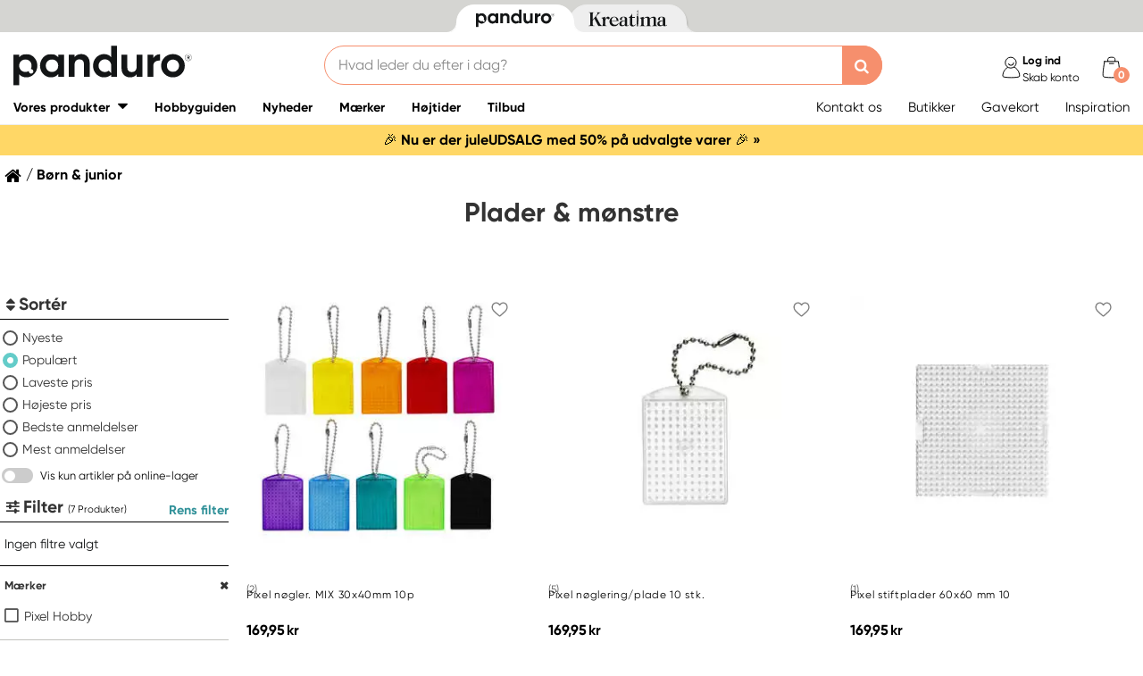

--- FILE ---
content_type: text/html; charset=utf-8
request_url: https://panduro.com/da-dk/products/born-junior/pixelhobby/plattor-monster-808010
body_size: 18366
content:



<!DOCTYPE html>
<html lang="da-dk">
<head>
    
    <link rel="preconnect" href="https://static.panduro.com">
    <link rel="preconnect" href="https://cert.tryggehandel.net">
    <link rel="preconnect" href="https://assets.voyado.com">
    <link rel="preconnect" href="https://cert.tryggehandel.net">

    <script>
        window.dataLayer = window.dataLayer || [];
        window.dataLayer.push({
            environmentData: {
                'environment': 'production',
                'brand': 'panduro',
                'language': 'da-DK',
                'market': 'DK'
            }
        });

        function gtag(){dataLayer.push(arguments);}

        // Set default consent to 'denied' as a placeholder
        // Determine actual values based on your own requirements
        gtag('consent', 'default', {
            'ad_storage': 'denied',
            'ad_user_data': 'denied',
            'ad_personalization': 'denied',
            'analytics_storage': 'denied'
        });
    </script>

    <meta name="viewport" content="width=device-width" />
    <meta http-equiv="Content-Type" content="text/html; charset=UTF-8" />
    <meta http-equiv="content-language" content="da-dk" />
    

    <link rel="canonical" href="https://panduro.com/da-dk/products/born-junior/pixelhobby/plattor-monster-808010"/>
<meta name="description" content="P&#229; Panduro finder du plader &amp; m&#248;nstre af h&#248;j kvalitet til al hobby og g&#248;r-det-selv. Bestil plader &amp; m&#248;nstre med hurtig levering direkte til dig." />
<title>Plader &amp; m&#248;nstre | K&#248;b i butik og online hos Panduro &#174;</title>

<link rel="apple-touch-icon" sizes="57x57" href="https://static.panduro.com/Static/images/brand-icons/apple-icon-ponyta_SE-57x57.png">
<link rel="apple-touch-icon" sizes="60x60" href="https://static.panduro.com/Static/images/brand-icons/apple-icon-ponyta_SE-60x60.png">
<link rel="apple-touch-icon" sizes="72x72" href="https://static.panduro.com/Static/images/brand-icons/apple-icon-ponyta_SE-72x72.png">
<link rel="apple-touch-icon" sizes="76x76" href="https://static.panduro.com/Static/images/brand-icons/apple-icon-ponyta_SE-76x76.png">
<link rel="apple-touch-icon" sizes="114x114" href="https://static.panduro.com/Static/images/brand-icons/apple-icon-ponyta_SE-114x114.png">
<link rel="apple-touch-icon" sizes="120x120" href="https://static.panduro.com/Static/images/brand-icons/apple-icon-ponyta_SE-120x120.png">
<link rel="apple-touch-icon" sizes="144x144" href="https://static.panduro.com/Static/images/brand-icons/apple-icon-ponyta_SE-144x144.png">
<link rel="apple-touch-icon" sizes="152x152" href="https://static.panduro.com/Static/images/brand-icons/apple-icon-ponyta_SE-152x152.png">
<link rel="apple-touch-icon" sizes="180x180" href="https://static.panduro.com/Static/images/brand-icons/apple-icon-ponyta_SE-180x180.png">
<link rel="icon" type="image/png" sizes="192x192" href="https://static.panduro.com/Static/images/brand-icons/android-icon-ponyta_SE-192x192.png">
<link rel="icon" type="image/png" sizes="32x32" href="https://static.panduro.com/Static/images/brand-icons/favicon-ponyta_SE-32x32.png">
<link rel="icon" type="image/png" sizes="96x96" href="https://static.panduro.com/Static/images/brand-icons/favicon-ponyta_SE-96x96.png">
<link rel="icon" type="image/png" sizes="16x16" href="https://static.panduro.com/Static/images/brand-icons/favicon-ponyta_SE-16x16.png">
<link rel="manifest" href="https://static.panduro.com/manifest.json">
<meta name="msapplication-TileColor" content="#ffffff">
<meta name="msapplication-TileImage" content="https://static.panduro.com/ms-icon-144x144.png">
<meta name="theme-color" content="#ffffff">
<meta name="viewport" content="width=device-width"/>
<meta http-equiv="Content-Type" content="text/html; charset=UTF-8"/>
<meta http-equiv="content-language" content="da-dk"/>

    <link href="https://static.panduro.com/static/styles/main?v=Lodr0ICrDKd3wOAKmxRhC2i2JDNhYh4Brwy02Tx_JB01" rel="stylesheet">
    <link rel="stylesheet" type="text/css" rel="preload" as="font" href="https://static.panduro.com/Static/fonts/fonts_ponyta_SE.css" crossorigin>

    <link href="https://static.panduro.com/static/styles/vendor?v=eaVNHfJC6T9qiOiw0o_wzryQQJ6oVib-pCwLxpGMMAQ1" rel="stylesheet">
    <link href="https://static.panduro.com/static/styles/vendor/external?v=yc9BHhnRz4QlRKZdwSHXbd6sXD67Fo6pAuOvpPXu0K41" rel="stylesheet">
    <link href="https://static.panduro.com/static/styles/theme?v=Zd-qbqjrrCB_x8IL56ApxnvXZ0dsslAnn5-CV9HSsrc1" rel="stylesheet">
    <link href="https://static.panduro.com/static/styles/scaffolding?v=vLZ6p3nymrU_NWEieUQ0Jno4zJtnrqgjb0yMBc_LCM01" rel="stylesheet">
    <link href="https://static.panduro.com/static/styles/elements?v=AVo45_sXK8j9fmA24YEvaqiVuwaVLDS2xt139yZSvh81" rel="stylesheet">
    <link href="https://static.panduro.com/static/styles/navigation?v=TTbz5Rl53eVTD1JM6-ofrcxXSYpPJiu1iaCkAHYLViU1" rel="stylesheet">
    <link href="https://static.panduro.com/static/styles/components?v=VIbvRYudfY5iWQdkAACD42UNIMcTDuRXillNuSfCU4w1" rel="stylesheet">
    <link href="https://static.panduro.com/static/styles/checkout?v=j6xwBjeRNYq5extA21s5FDUZhAPqolujQxDe1g3J7so1" rel="stylesheet">



        <script>
            window.gmf = function () { (window._gmf = window._gmf || []).push(Object.values(arguments)); };
            var s = document.createElement("script");
            s.type = "text/javascript";
            s.src = "https://cdn.gamifiera.com/static/gmf/loader.js";
            s.async = true;
            document.head.appendChild(s);
            gmf('init', {
                merchantId: 5502,
                locale: 'da_DK',
                customerToken:  null,
            });
        </script>

    


<!-- Google Tag Manager -->
<script>(function(w,d,s,l,i){w[l]=w[l]||[];w[l].push({'gtm.start':
new Date().getTime(),event:'gtm.js'});var f=d.getElementsByTagName(s)[0],
j=d.createElement(s),dl=l!='dataLayer'?'&l='+l:'';j.async=true;j.src=
'https://www.googletagmanager.com/gtm.js?id='+i+dl;f.parentNode.insertBefore(j,f);
})(window,document,'script','dataLayer','GTM-57VDMBF');</script>
<!-- End Google Tag Manager -->

<script>
(function (i, s, o, g, r, a, m) {
i['VoyadoAnalyticsObject'] = r;
i[r] = i[r] || function () {
(i[r].q = i[r].q || []).push(arguments)
},
i[r].l = 1 * new Date();
a = s.createElement(o),
m = s.getElementsByTagName(o)[0];
a.async = 1;
a.src = g;
m.parentNode.insertBefore(a, m)
})(window, document, 'script', 'https://assets.voyado.com/jsfiles/analytics_0.1.4.min.js', 'va'); <!--Here you set script depending on the environment (staging/production)-->
va("setTenant", "pandurodk"); <!--This is where you define the tenant-->
</script>

<!-- TrustBox script --> 
<script type="text/javascript" src="https://widget.trustpilot.com/bootstrap/v5/tp.widget.bootstrap.min.js" async></script>
<!-- End TrustBox script -->

</head>
<body data-theme="panduro" class=""
      data-is-logged-in="false"
      data-lang="da-DK"
      data-sessionid="9a19b6b3-1145-4355-879d-edc5a761bdb9"
      data-contactid=""
      data-discoverykey=""
      data-lastcartid="-1"
      data-elevateclusterid="w88551BB4">

    <div id="page">
        


<!-- Google Tag Manager (noscript) -->
<noscript><iframe src="https://www.googletagmanager.com/ns.html?id=GTM-57VDMBF"
height="0" width="0" style="display:none;visibility:hidden"></iframe></noscript>
<!-- End Google Tag Manager (noscript) -->


        <div class="show-inactivity js-show-inactivity">
    <section class="page-section ">
        <article class="row">
            <button type="button" class="show-inactivity__close js-slidin-close"><i class="fa fa-close" style="font-size: 20px;"></i></button>
            <div class="show-inactivity__text">Du er logget ud – men vi har gemt din varekurv. Log ind igen og se indholdet i din varekurv. </div>
            <button class="btn btn-negative launch-log-in-popup">Log ind igen</button>
        </article>
    </section>
</div>

        
<div class="slidein">
    <button type="button" class="slidein__close js-slidin-close"><i class="fa fa-close" style="font-size: 20px;"></i></button>
    <div class="slidein__content js-slidein-content">
    </div>
</div>

        

<header>



    <nav class="site-toggle">
        <div class="site-toggle__toggle site-toggle__toggle--three  site-toggle__toggle--selected">
            <a href="//panduro.com/da-dk">
                <img width="100" height="25" src="https://static.panduro.com/Static/images/brand-icons/logo_ponyta_SE_black-clean.svg?v=1" />
            </a>
        </div>
        
            <div class="site-toggle__toggle site-toggle__toggle--one ">
                <a href="//kreatima.com/da-dk">
                    <img width="100" height="25" src="https://static.panduro.com/Static/images/brand-icons/logo_ponyta_kreatima_SE_black-clean.svg?v=1" />
                </a>
            </div>

    </nav>

    

<nav class="desktop-menu ">
    <div class="desktop-menu__secondary-wrapper">
        <div class="row">
            


<div class="desktop-menu-secondary">
    <div class="desktop-menu-secondary__logo">
        <a href="/da-dk">
            <img width="200" height="49" alt="Panduro" src="https://static.panduro.com/Static/images/brand-icons/logo_ponyta_SE_black.svg?v=1" />
        </a>
    </div>
        <div class="desktop-menu-secondary__inline-search-container js-elevate-search-inline">
            <div class="desktop-menu-secondary__search-quick-wrapper">
                <input autocapitalize="off"
                       autocomplete="off"
                       autocorrect="off"
                       class="desktop-menu-secondary__inline-search-input js-elevate-search-inline-input"
                       name="anyrandomstringtopreventautocomplete"
                       data-placeholder="Hvad leder du efter i dag?"
                       placeholder=""
                       spellcheck="false"
                       type="text"
                       value="" />
                <button class="fa fa-close btn-clear-search js-clear-search-elevate"></button>
                <button type="button" class="btn submit-search js-submit-search-elevate"></button>
                <div class="search-quick js-elevate-search-quick">
                    <div class="search-quick-content js-elevate-search-quick-content">

                    </div> 
                </div>
            </div>
        </div>
    <div class="icon-with-link-group icon-with-link-group--vertical">
        <div style="" class="icon-with-link">
            <img src="https://static.panduro.com/Static/images/elements/member.svg" width="35" height="35" alt="mini cart" />
            <div class="icon-with-link__text">
                <div class="bold launch-log-in-popup">Log ind</div>
                <div class="js-launch-signup-popup">Skab konto</div>
            </div>


            
        </div>
        <div style="display: none !important;" class="icon-with-link">
                <div style="width: 40px;" id="gmf-dropdown-profile"></div>
            <div class="icon-with-link__text">
                <a class="bold" href="/da-dk/mypages">Mine sider</a>
                <div id="log-out">Log ud</div>
            </div>
        </div>

        <div class="desktop-menu-secondary__mini-cart-opener-container">
            

    <div class="mini-cart-opener__free-shipping-message js-free-shipping-message hidden-force">
        <span class="mini-cart-opener__free-shipping-message-value autonumeric limit"></span>
        <span class="mini-cart-opener__free-shipping-message-text">til fri levering</span>
    </div>

    <div class="mini-cart-opener js-cart-mini-mobile">
        <div class="mini-cart-opener__image-container icon-with-link js-cart-mini-counter">
            <img src="https://static.panduro.com/Static/images/elements/cart.svg" alt="mini cart" width="35" height="35"/>
        </div>
    </div>

            <div class="add-to-cart-popup add-to-cart-popup--close js-add-to-cart-popup" data-nosnippet>
                <div class="add-to-cart-popup__smile"></div>
                <div class="add-to-cart-popup__content">
                        <h3 class="hidden">Godt valg! Et super krea-produkt!</h3>
                        <h3 class="hidden">Du har valgt et perlende godt produkt!</h3>
                        <h3 class="hidden">Du har valgt en rigtig krea-favorit!</h3>
                    <p> Produktet er nu i din varekurven</p>
                </div>
            </div>
        </div>
    </div>
</div>
        </div>
    </div>
    <div class="desktop-menu__primary-wrapper">
        <div class="row flex">
            

<div class="desktop-menu-primary">
    <div class="desktop-menu-primary__menu-item desktop-menu-primary__menu-item--expandable js-menu-products">
        <span class="desktop-menu-primary__menu-item-text">Vores produkter</span>
    </div>
    
        <a class="desktop-menu-primary__menu-item" href="/da-dk/hobbyguiden">
            <span class="desktop-menu-primary__menu-item-text">Hobbyguiden</span>
        </a>
        <a class="desktop-menu-primary__menu-item" href="/da-dk/nyheder">
            <span class="desktop-menu-primary__menu-item-text">Nyheder</span>
        </a>
        <a class="desktop-menu-primary__menu-item" href="/da-dk/maerker">
            <span class="desktop-menu-primary__menu-item-text">M&#230;rker</span>
        </a>
        <a class="desktop-menu-primary__menu-item" href="/da-dk/hoejtider">
            <span class="desktop-menu-primary__menu-item-text">H&#248;jtider</span>
        </a>
        <a class="desktop-menu-primary__menu-item" href="/da-dk/tilbud">
            <span class="desktop-menu-primary__menu-item-text">Tilbud</span>
        </a>

    <ul class="js-menu-products-level-2 menu-level-2"></ul>
</div>

            

<div class="desktop-menu-tertriary">
    <div class="desktop-menu-tertriary__group">
        

<div>
            <a href="/da-dk/customer-service" class="header-link">Kontakt os</a>
            <a href="/da-dk/butikker" class="header-link">Butikker</a>
            <a href="/da-dk/customer-service/gavekort" class="header-link">Gavekort</a>
            <a href="/da-dk/inspiration" class="header-link">Inspiration</a>
</div>

    </div>
</div>
        </div>
        
    </div>
</nav>

    

<div class="mobile-menu">
    <div class="mobile-menu__section  mobile-menu__section--first">
        <div class="mobile-menu__hamburger-container">
            <button id="mobile-menu-drawer-opener" class="hamburger hamburger--squeeze" type="button">
                <span class="hamburger-box">
                    <span class="hamburger-inner"></span>
                </span>
                    <p class="hamburger-text">
                        Menu
                    </p>

            </button>
        </div>
    </div>
    <div class="mobile-menu__section mobile-menu__section--middle">
        

            <div class="js-elevate-search-inline-mobile mobile-menu-search-field">
                <input type="text" autocomplete="off" class="js-elevate-search-inline-input"
                       name="name"
                       data-placeholder="Hvad leder du efter i dag?"
                       placeholder=""
                       autocomplete="Randomstring" />
                <button class="fa fa-close btn-mobile-clear-search js-clear-search-elevate"></button>
                <button type="button" class="btn mobile-submit-search js-submit-search-elevate"></button>
                <div class="search-quick js-elevate-search-quick">
                    <div class="search-quick-content  js-elevate-search-quick-content">
                    </div> 
                </div>
            </div>

    </div>

        <div class="mobile-menu__section">
            <div style="" class="icon-with-link launch-log-in-popup">
                <img src="https://static.panduro.com/Static/images/elements/member.svg" width="35" height="35" alt="mini cart" />
            </div>
            <div style="display: none !important; width: 40px;" id="gmf-dropdown-profile"></div>

        </div> 




        <div class="mobile-menu__section mobile-menu__section--last">
            


    <div class="mini-cart-opener js-cart-mini-mobile">
        <div class="mini-cart-opener__image-container icon-with-link js-cart-mini-counter">
            <img src="https://static.panduro.com/Static/images/elements/cart.svg" alt="mini cart" width="35" height="35"/>
        </div>
    </div>


            <div class="add-to-cart-popup add-to-cart-popup--close js-add-to-cart-popup" data-nosnippet>
                <div class="add-to-cart-popup__smile"></div>
                <div class="add-to-cart-popup__content">
                        <h3 class="hidden">Godt valg! Et super krea-produkt!</h3>
                        <h3 class="hidden">Du har valgt et perlende godt produkt!</h3>
                        <h3 class="hidden">Du har valgt en rigtig krea-favorit!</h3>
                </div>
                <a class="add-to-cart-popup__cta" href="/checkout">
                    <button class="btn btn-cta">Til kassen</button>
                </a>
            </div>
        </div>

</div>
<nav id="mobile-menu-drawer" class="mobile-menu-drawer ">
    
<ul class="">
    

    <li class="mobile-configurable-header-links icon-with-link-group">

        <a href="/da-dk/mypages" class="icon-with-link js-mobile-configurable-header-links-logged-out">
            <img src="/Static/images/elements/Medlem-inloggad.svg" alt="mini cart" />
            <div class="icon-with-link__text">Velkommen!</div>
        </a>
        <a href="/da-dk/log-in" class="icon-with-link js-mobile-configurable-header-links-logged-in hidden-force">
            <img src="https://static.panduro.com/Static/images/elements/member.svg" alt="mini cart" />
            <div class="icon-with-link__text">Log ind</div>
        </a>

                <a href="/da-dk/customer-service" class="icon-with-link">
                        <img src="https://static.panduro.com/-/media/icons/customercare.ashx?rev=47912a95cc0d4fd58921226099c88f16&amp;rv=0A58414BF63E3860007029177E275A0B" alt="mini cart" />
                    <div class="icon-with-link__text">Kontakt os</div>
                </a>
                <a href="/da-dk/butikker" class="icon-with-link">
                        <img src="https://static.panduro.com/-/media/icons/store.ashx?rev=fa9ab195031945d6b7accf7163d057ec&amp;rv=6CD77048CC685E820AB6C1904206EEB6" alt="mini cart" />
                    <div class="icon-with-link__text">Butikker</div>
                </a>
                <a href="/da-dk/customer-service/gavekort" class="icon-with-link">
                        <img src="https://static.panduro.com/-/media/icons/gift-card.ashx?rev=2864876a10f84788b00c3182488758a8&amp;rv=4EC8B62CD5B65CC2AFF9593B2B73C93F" alt="mini cart" />
                    <div class="icon-with-link__text">Gavekort</div>
                </a>
                <a href="/da-dk/inspiration" class="icon-with-link">
                        <img src="https://static.panduro.com/-/media/icons/inspiration.ashx?rev=41432fd68d4c4ee49091bb9fde23a1d1&amp;rv=F05BC723158FE5C687969FE0652D0A84" alt="mini cart" />
                    <div class="icon-with-link__text">Inspiration</div>
                </a>
    </li>


    <li class="mobile-menu-item--important">
        <span>Vores produkter</span>
        <ul class="js-mobile-categories"></ul>
    </li>
        <li class="mobile-menu-item--important">
            <a href="/da-dk/hobbyguiden" class="mobile-menu-item__link">Hobbyguiden</a>
        </li>
        <li class="mobile-menu-item--important">
            <a href="/da-dk/nyheder" class="mobile-menu-item__link">Nyheder</a>
        </li>
        <li class="mobile-menu-item--important">
            <a href="/da-dk/maerker" class="mobile-menu-item__link">M&#230;rker</a>
        </li>
        <li class="mobile-menu-item--important">
            <a href="/da-dk/hoejtider" class="mobile-menu-item__link">H&#248;jtider</a>
        </li>
        <li class="mobile-menu-item--important">
            <a href="/da-dk/tilbud" class="mobile-menu-item__link">Tilbud</a>
        </li>

    

            <li class="mobile-configurable-header-links js-configureable-header-links " data-dontShowWhenLoggedOut="False" data-dontShowWhenLoggedIn="False">
                <a class="" href="/da-dk/outlet">Outlet</a>
            </li>
            <li class="mobile-configurable-header-links js-configureable-header-links hidden-force" data-dontShowWhenLoggedOut="False" data-dontShowWhenLoggedIn="True">
                <a class="" href="/da-dk/we-are-panduro">Kundeklub | Skab konto</a>
            </li>
            <li class="mobile-configurable-header-links js-configureable-header-links " data-dontShowWhenLoggedOut="False" data-dontShowWhenLoggedIn="False">
                <a class="" href="/da-dk/customer-service/faq">Sp&#248;rgsm&#229;l &amp; svar</a>
            </li>
            <li class="mobile-configurable-header-links js-configureable-header-links " data-dontShowWhenLoggedOut="False" data-dontShowWhenLoggedIn="False">
                <a class="" href="/da-dk/baeredygtighed-hos-panduro">B&#230;redygtighed</a>
            </li>

</ul>




    <a class="mobile-menu-drawer__logo-image" href="/">
        <img alt="Panduro logo" loading="lazy" src="https://static.panduro.com/Static/images/brand-icons/logo_mobil-ponyta_SE.svg" />
    </a>
    <button id="mobile-menu-drawer-closer" class="mobile-menu-drawer__close" type="button">
        <i class="fa fa-times" style="color: black; font-size: 20px;"></i>
    </button>
</nav>

<div class="hidden ">
    <div class="js-mmmenu-middle-content mobile-menu-drawer__middle">
        <div class="js-search-in-menu js-search-inline-mobile mobile-menu-search-field">
            <input type="text" autocomplete="off" class="mobile-menu-search-input"
                   name="name"
                   placeholder=""
                   data-placeholder="Hvad leder du efter i dag?"
                   autocomplete="randomstring" />
            <button type="button" class="btn mobile-submit-search"></button>

            <button class="fa fa-close btn-mobile-clear-search"></button>
            <div class="search-quick"></div> 
        </div>
    </div>
</div>



    


<div class="cart-mini-details slidein slidein--static">
    <button type="button" class="slidein__close js-slidin-close"><i class="fa fa-close" style="font-size: 20px;"></i></button>
    <div class="cart-mini-details__content slidein__content slidein__content--condensed js-slidein-content">
        <div class="cart-mini-header">
            <div class="cart-mini-header-top">
                <h3 class="cart-mini-header__text">
                    Varekurv
                </h3>
                <div>
                    


    <div class="mini-cart-opener ">
        <div class="mini-cart-opener__image-container icon-with-link js-cart-mini-counter">
            <img src="https://static.panduro.com/Static/images/elements/cart.svg" alt="mini cart" width="35" height="35"/>
        </div>
    </div>

                </div>
                
            </div>
            <div class="top-banner top-banner--loyalty hidden-force">
                <div class="launch-log-in-popup">Log ind for dine medlemstilbud &#187;</div>
            </div>

            <div class="js-free-shipping top-banner top-banner--shipping">
                <div class="js-free-shipping-message hidden"><span class='autonumeric limit'></span>  mangler til fri levering</div>
                <div class="js-free-shipping-achieved hidden">Du har nu FRI LEVERING!</div>
            </div>
            <div class="cart-mini-header__wishlist-section">
                    <div class="add-wishlist add-wishlist-launch wishlist">
                        <div class="launch-log-in-popup">
                            <img src="https://static.panduro.com/Static/images/elements/heart.svg" alt="heart" width="20" height="20" />
                            <p>Tilf&#248;j til &#248;nskeliste &#187;</p>
                        </div>
                    </div>
            </div>
        </div>
        <div class="cart-mini-wrapper">
            <div id="cart-mini-articles"></div>
        </div>
        <div class="footer-minicart">
            <div class="cart-total">
                <span class="cart-total__text">
                    At betale:
                </span>
                <span class="cart-total__value autonumeric"></span>
            </div>
            <div class="cart-total cart-total__total-save">
                <span class="cart-total__text">
                    Samlet besparelse:
                </span>
                <span class="cart-total__save-value autonumeric"></span>
            </div>
            <button data-target="/checkout" data-style="zoom-in" class="btn btn-cart-mini-checkout ladda">Til kassen</button>
            <div class="btn-cart-mini-checkout-overlay"></div> 
            

<section class="usp">
    <div class="row row--dense">
        <div class="col">
            <ul>
    <li><img alt="car" width="43" height="30" src="https://static.panduro.com/static/images/elements/shipping-black.png" />
    <div>Fri levering over 399 kr til pakkeshop.</div>
    </li>
    <li><img alt="return" width="43" height="30" src="https://static.panduro.com/static/images/elements/returns-black.png" />
    <div>Gratis returnering&nbsp;
    <div>30 dages returret.</div>
    </div>
    </li>
</ul>
        </div>
    </div>
</section>

        </div>
    </div>
</div>




<script id="cart-mini-article-row-template" type="text/x-handlebars-template">
    <div class="mini-cart-details">
        <div class="js-empty-cart empty-cart" style="display:none">
            <img src="/Static/images/brand-icons/cart_ponyta_SE_grey.svg" class="centered"/>
            <div class="centered"><p><strong>Din varekurv er tom lige nu.</strong><br />
Men &ndash; s&aring;dan beh&oslash;ver det ikke at v&aelig;re.</p>
<p>M&aring; vi hj&aelig;lpe dig med nogle id&eacute;er?</p></div>

            <a class="empty-cart__buttons-width" href="/da-dk/nyheder">
                <button class="btn btn-secondary empty-cart__buttons empty-cart__buttons-width v2">Shop nyheder</button>
            </a>
                <a class="empty-cart__buttons-width" href="/da-dk/inspiration">
                    <button class="btn btn-primary empty-cart__buttons empty-cart__buttons-width v2">Find nye projekter</button>
                </a>
            
        </div>
        <ul class="article-table">
            

{{#CartItems}}
<li class="cart-article row-article js-cart-article" data-quantity="{{Quantity}}" data-hasdiscount="{{IsCampaignOrDiscount}}" data-articlenumber="{{ArticleNumber}}" data-freightinformation="{{FreightText}}">
    <div class="row-article__image">
        <a href="/da-dk/show/article/{{ArticleNumber}}">
            <img src="https://static.panduro.com{{Image}}" />
        </a>
    </div>
    <div class="row-article__details row-article-details">
        <div class="row-article-details__content">
            <div class="row-article-details-name">
                <a href="/da-dk/show/article/{{ArticleNumber}}">{{ArticleName}}</a>
            </div>
            {{#IsCampaignOrDiscount}}
            <div class="price-offer">
                {{#IsLoyaltyCampaign}}
                <div class="badge badge--loyalty">MEMBER TREAT</div>
                {{/IsLoyaltyCampaign}}
                {{#HasDiscountPrice}}
                <span class="autonumeric price--margin-right price price--redacted">{{OriginalPrice}}</span>
                {{/HasDiscountPrice}}
                <span class="autonumeric price">{{UnitPrice}}</span>
                {{#FacktaQuantity}}
                {{#IsCampaign}}
                <div class="price-offer__savings">
                    Du sparer 
                    <span class="js-total-savings autonumeric price-saved">
                        {{#IsCampaign}}{{FacktaTotalDiscount}}{{/IsCampaign}}
                    </span>
                </div>
                {{/IsCampaign}}
                {{/FacktaQuantity}}
                {{^IsCampaign}}
                <div class="price-offer__savings">
                    Du sparer 
                    <span class="js-total-savings autonumeric price-saved">
                        {{#HasDiscountPrice}}{{UnitSavings}}{{/HasDiscountPrice}}
                    </span>
                </div>
                {{/IsCampaign}}


            </div>
            {{/IsCampaignOrDiscount}}

            {{^IsCampaignOrDiscount}}
            <div class="price" data-hasdiscount="{{IsCampaignOrDiscount}}">
                <span class="cart-mini-row-article-price autonumeric">{{UnitPrice}}</span>
            </div>
            {{/IsCampaignOrDiscount}}
        </div>

        <div class="row-article-details__quantity">
            <span class="js-article-quantity-subtract btn-quantity btn-quantity--decrease" data-articlenumber="{{ArticleNumber}}"></span>
            <span class="js-quantity" contenteditable="true" type="number" data-articlenumber="{{ArticleNumber}}">{{Quantity}}</span>
            <span class="js-article-quantity-add btn-quantity btn-quantity--increase" data-articlenumber="{{ArticleNumber}}"></span>
        </div>
        <div class="row-article-details__price row-article-details-price">

            {{#IsCampaignOrDiscount}}
            {{#FacktaQuantity}}
            <span class="js-article-price autonumeric discount">{{TotalPriceWithDiscount}}</span>
            {{/FacktaQuantity}}
            {{^FacktaQuantity}}
            <span class="js-article-price autonumeric">{{TotalPrice}}</span>
            {{/FacktaQuantity}}
            {{/IsCampaignOrDiscount}}

            {{^IsCampaignOrDiscount}}
            <span class="js-article-price autonumeric">{{TotalPrice}}</span>
            {{/IsCampaignOrDiscount}}

        </div>
        <div class="row-article-details__freight">
            <span class="js-article-freight cart-article-freight">{{FreightText}}</span>
        </div>
        <div class="row-article-details__additional row-article-details-additional">
            <span class="remove-cart-item js-remove-cart-item" data-articlenumber="{{ArticleNumber}}"></span>
            <article class="campain-badges campain-badges--right">
                {{#IsCampaignOrDiscount}}
                <div class="badge badge--coorporate hidden js-campaign-badge">{{CampaignName}}</div>
                {{/IsCampaignOrDiscount}}
            </article>
            
        </div>
        <div class="action-list">
            {{#IsVirtual}}
            <ul>
                    <li>
                        Denne vare refunderes ikke og kan ikke returneres
                    </li>
                    <li>
                        Denne vare er udelukket fra rabatter
                    </li>
            </ul>
            {{/IsVirtual}}
        </div>
    </div>
    <div class="js-remove-prompt confirm-remove" data-articlenumber="">
        <span class="confirm-remove__message">Vil du fjerne dette produkt fra varekurven?</span>
        <div class="confirm-remove__buttons">
            <button class="js-confirm-remove btn btn-secondary confirm-remove__button">Ja</button>
            <button class="js-cancel-remove btn btn-primary confirm-remove__button">Nej</button>
        </div>
        <div class="confirm-remove-fade"></div>
    </div>
</li>
{{/CartItems}}
        </ul>
    </div>
</script>


    

<script id="search-elevate-quick-previous-searches-template" type="text/x-handlebars-template">
    <div class="search-quick-content search-quick-previous-searches">
        <h4>Dine tidligere s&#248;gninger </h4>
        <ul>
            {{#.}}
            <li data-isLink="false" data-query="{{key}}">{{key}}</li>
            {{/.}}
        </ul>
    </div>
</script>

<script id="search-elevate-quick-popular-template" type="text/x-handlebars-template">
    <div class="search-quick-content">
        <h4>Popul&#230;re s&#248;gninger</h4>
        <ul>
            {{#.}}
            <li data-isLink="false" data-query="{{key}}">{{key}}</li>
            {{/.}}
        </ul>
    </div>
</script>

<script id="search-elevate-quick-popular-template" type="text/x-handlebars-template">
    <div class="search-quick-content">
        <h4>Popul&#230;re s&#248;gninger</h4>
        <ul>
            {{#.}}
            <li data-isLink="false" data-query="{{key}}">{{key}}</li>
            {{/.}}
        </ul>
    </div>
</script>

<script id="search-elevate-quick-articles-template" type="text/x-handlebars-template">
    <div class="search-quick-content">
        
        <h4>Produkter </h4>
        <ul>
            {{#suggestions}}
            <li data-isLink="true"><a href="{{products.0.link}}">{{products.0.title}}</a></li>
            {{/suggestions}}
        </ul>
    </div>
</script>

<script id="search-elevate-quick-categories-template" type="text/x-handlebars-template">
    <div class="search-quick-content">
        <h4>Kategorier </h4>
        <ul>
            {{#categoryResults}}
            <li data-isLink="true"><a href="{{link}}">{{title}}</a></li>
            {{/categoryResults}}
        </ul>
    </div>
</script>

<script id="search-elevate-quick-inpirations-template" type="text/x-handlebars-template">
    <div class="search-quick-content">
        
        <h4>Inspirationstips</h4>
        <ul>
            {{#inspirationResults}}
            <li data-isLink="true"><a href="{{link}}">{{title}}</a></li>
            {{/inspirationResults}}
        </ul>
    </div>
</script>

    
</header>


<div class="information-bar information-bar--no-sticky">
                    <div class="information-bar__message  js-information-bar" data-id="{428EFDCB-9198-438D-B121-9358604B07C4}" data-version="11/11/2025 2:38:37 PM" style="display: block;background-color: #ffd766; color: #000000">
                        
                            <a href="/da-dk/campaigns/sale" style="color: #000000"><span class="bold">&#127881; Nu er der juleUDSALG med 50% p&#229; udvalgte varer &#127881;  &#187;</span> </a>

                    </div>
</div>
<div class="modal-fade hidden"></div>


        
<section>
    
<section>
    <div class="row row--dense">
        <div class="breadcrumb-wrapper">
            <span id="breadcrumb-anchor"></span>
            <ul class="breadcrumb">
                <li>
                    <a href="/" class="home">&nbsp;</a>
                </li>

                    <li>
                            <a href="/da-dk/products/born-junior">
                                Børn & junior
                            </a>


                    </li>
            </ul>
        </div>
    </div>
</section>


<script type="application/ld+json">
    {
    "@context": "http://schema.org",
    "@type": "BreadcrumbList",
    "itemListElement":
    [

        {
        "@type": "ListItem",
        "position": 0,
        "item":
        {
        "@id": "https://panduro.com/da-dk/products/born-junior",
        "name": "Børn & junior"
        }
        }
    ]
    }
</script>
    <article class="row">
        <div class="group-header">
                <h1>Plader & mønstre</h1>
            <div class="clearfix"></div>
        </div>
    </article>
    
    <div class="category-menu">
        


        
    </div>

    <article class="row">
        
        

<div class="js-articles-list featured-articles-list flex-list  wrapper-top-padding " data-sysId="" data-onlyShowArticlesInStock='False' data-sortType='7' data-predefinedfilter='null' data-category-id="808010" data-assortment-node-id="" data-total-pages="0" data-current-page="1" data-campaignId="" data-collectionitemid="" data-manuallyaddedarticlesitemid="" data-facettypes="Activity,Brand,Color,Event,Vg3" data-isfavoriteslist="False" data-isbrandlist="False" data-brandid="" data-isnewslist="False" data-excludedarticles="" data-customlisttype="" data-customfilter="">


            <div class="filter-tools-wrapper" style="">

                <div class="js-refine-tools"></div>
                <div class="md-hidden">
                        <h2>Plader & mønstre</h2>
                                            <div class="read-more"></div>
                </div>
            </div>

            <div class="js-list-wrapper article-list-wrapper article-list-wrapper--count-3" data-total-amount-of-articles="7" data-total-amount-of-articles-in-vgx="7">
                

    <article class="articlelist-item article-list-wrapper__item " style="order: 0;">
        <div class="articlelist-item-wrapper">
            

<div class="article-list-image" data-thumbnailurlprimary="https://static.panduro.com/ArticleImages/310x310/801214_01.jpg" data-thumbnailurlsecondary="https://static.panduro.com/ArticleImages/310x310/801214_02.jpg" data-thumbnailoptimizedurlprimary="https://static.panduro.com/ArticleImages/310x310/801214_01.webp" data-thumbnailoptimizedurlsecondary="https://static.panduro.com/ArticleImages/310x310/801214_02.webp">

    
    <a href="/da-dk/products/born-junior/pixelperler/plader-monstre/pixel-nogler-mix-30x40mm-10p-801214" itemprop="url" class="articlelist-item-image-wrapper">
        
        



        
        

    <picture class="lazy js-articlelist-item-image ">
                <source data-srcset="https://static.panduro.com/ArticleImages/310x310/801214_01.webp" type="image/webp">
        <img class="swiper-lazy" width="310" height="310" srcset="https://static.panduro.com/Static/images/placeholders/placeholder-image.jpg" data-srcset="https://static.panduro.com/ArticleImages/310x310/801214_01.jpg" data-error="https://static.panduro.com/Static/images/placeholders/image-missing.png" alt="Pixel nyckelr MIX 30x40mm 10p" zoom-url="https://static.panduro.com/ArticleImages/565x565/801214_01.jpg"/>
    </picture>




        


    </a>

    <div class="add-wishlist add-wishlist-launch">
        <div class="js-launch-wishist-event" data-articlenumber="801214">
            <img class="wishlist-icon" src="https://static.panduro.com/Static/images/elements/heart.svg" alt="heart" width="20" height="20" />
        </div>
    </div>

</div>



                    <div>
                            <div style="height: 20px" class="gmf-product-rating no-print" data-compact data-product-id="801214"></div>
                        <h2 itemprop="name">Pixel n&#248;gler. MIX 30x40mm 10p</h2>
                    </div>
                    <div class="bottom-container">
                        <div>&nbsp;</div>
                        <div class="offer">

                                <span class="price autonumeric">169.95</span>
                        </div>


        <button type="button" class="btn btn--add-to-cart btn-cta js-add-cart ladda-button add-to-cart-text" data-style="zoom-in" data-article="801214" data-name="Pixel nyckelr MIX 30x40mm 10p" data-price="169.95" data-image="https://static.panduro.com/ArticleImages/310x310/801214_01.jpg" data-brand="Pixel Hobby" data-category="80/8080/808010" data-stockLevel="In Stock" data-freightinformation="Levering inden for 1-3 hverdage">L&#230;g i varekurven</button>

                    </div>

        </div>
    </article>

    <article class="articlelist-item article-list-wrapper__item " style="order: 1;">
        <div class="articlelist-item-wrapper">
            

<div class="article-list-image" data-thumbnailurlprimary="https://static.panduro.com/ArticleImages/310x310/800152_01.jpg" data-thumbnailurlsecondary="https://static.panduro.com/ArticleImages/310x310/800152_02.jpg" data-thumbnailoptimizedurlprimary="https://static.panduro.com/ArticleImages/310x310/800152_01.webp" data-thumbnailoptimizedurlsecondary="https://static.panduro.com/ArticleImages/310x310/800152_02.webp">

    
    <a href="/da-dk/products/born-junior/pixelperler/plader-monstre/pixel-noglering-plade-10-stk-800152" itemprop="url" class="articlelist-item-image-wrapper">
        
        



        
        

    <picture class="lazy js-articlelist-item-image ">
                <source data-srcset="https://static.panduro.com/ArticleImages/310x310/800152_01.webp" type="image/webp">
        <img class="swiper-lazy" width="310" height="310" srcset="https://static.panduro.com/Static/images/placeholders/placeholder-image.jpg" data-srcset="https://static.panduro.com/ArticleImages/310x310/800152_01.jpg" data-error="https://static.panduro.com/Static/images/placeholders/image-missing.png" alt="Pixel nyckelring/platta 10p" zoom-url="https://static.panduro.com/ArticleImages/565x565/800152_01.jpg"/>
    </picture>




        


    </a>

    <div class="add-wishlist add-wishlist-launch">
        <div class="js-launch-wishist-event" data-articlenumber="800152">
            <img class="wishlist-icon" src="https://static.panduro.com/Static/images/elements/heart.svg" alt="heart" width="20" height="20" />
        </div>
    </div>

</div>



                    <div>
                            <div style="height: 20px" class="gmf-product-rating no-print" data-compact data-product-id="800152"></div>
                        <h2 itemprop="name">Pixel n&#248;glering/plade 10 stk.</h2>
                    </div>
                    <div class="bottom-container">
                        <div>&nbsp;</div>
                        <div class="offer">

                                <span class="price autonumeric">169.95</span>
                        </div>


        <button type="button" class="btn btn--add-to-cart btn-cta js-add-cart ladda-button add-to-cart-text" data-style="zoom-in" data-article="800152" data-name="Pixel nyckelring/platta 10p" data-price="169.95" data-image="https://static.panduro.com/ArticleImages/310x310/800152_01.jpg" data-brand="Pixel Hobby" data-category="80/8080/808010" data-stockLevel="In Stock" data-freightinformation="Levering inden for 1-3 hverdage">L&#230;g i varekurven</button>

                    </div>

        </div>
    </article>

    <article class="articlelist-item article-list-wrapper__item " style="order: 2;">
        <div class="articlelist-item-wrapper">
            

<div class="article-list-image" data-thumbnailurlprimary="https://static.panduro.com/ArticleImages/310x310/800151_01.jpg" data-thumbnailurlsecondary="https://static.panduro.com/ArticleImages/310x310/800151_02.jpg" data-thumbnailoptimizedurlprimary="https://static.panduro.com/ArticleImages/310x310/800151_01.webp" data-thumbnailoptimizedurlsecondary="https://static.panduro.com/ArticleImages/310x310/800151_02.webp">

    
    <a href="/da-dk/products/born-junior/pixelperler/plader-monstre/pixel-stiftplader-60x60-mm-10-800151" itemprop="url" class="articlelist-item-image-wrapper">
        
        



        
        

    <picture class="lazy js-articlelist-item-image ">
                <source data-srcset="https://static.panduro.com/ArticleImages/310x310/800151_01.webp" type="image/webp">
        <img class="swiper-lazy" width="310" height="310" srcset="https://static.panduro.com/Static/images/placeholders/placeholder-image.jpg" data-srcset="https://static.panduro.com/ArticleImages/310x310/800151_01.jpg" data-error="https://static.panduro.com/Static/images/placeholders/image-missing.png" alt="Pixel p&#228;rlplattor 60x60mm 10st" zoom-url="https://static.panduro.com/ArticleImages/565x565/800151_01.jpg"/>
    </picture>




        


    </a>

    <div class="add-wishlist add-wishlist-launch">
        <div class="js-launch-wishist-event" data-articlenumber="800151">
            <img class="wishlist-icon" src="https://static.panduro.com/Static/images/elements/heart.svg" alt="heart" width="20" height="20" />
        </div>
    </div>

</div>



                    <div>
                            <div style="height: 20px" class="gmf-product-rating no-print" data-compact data-product-id="800151"></div>
                        <h2 itemprop="name">Pixel stiftplader 60x60 mm 10</h2>
                    </div>
                    <div class="bottom-container">
                        <div>&nbsp;</div>
                        <div class="offer">

                                <span class="price autonumeric">169.95</span>
                        </div>


        <button type="button" class="btn btn--add-to-cart btn-cta js-add-cart ladda-button add-to-cart-text" data-style="zoom-in" data-article="800151" data-name="Pixel p&#228;rlplattor 60x60mm 10st" data-price="169.95" data-image="https://static.panduro.com/ArticleImages/310x310/800151_01.jpg" data-brand="Pixel Hobby" data-category="80/8080/808010" data-stockLevel="In Stock" data-freightinformation="Levering inden for 1-3 hverdage">L&#230;g i varekurven</button>

                    </div>

        </div>
    </article>

    <article class="articlelist-item article-list-wrapper__item " style="order: 3;">
        <div class="articlelist-item-wrapper">
            

<div class="article-list-image" data-thumbnailurlprimary="https://static.panduro.com/ArticleImages/310x310/800398_01.jpg" data-thumbnailurlsecondary="https://static.panduro.com/ArticleImages/310x310/800398_02.jpg" data-thumbnailoptimizedurlprimary="https://static.panduro.com/ArticleImages/310x310/800398_01.webp" data-thumbnailoptimizedurlsecondary="https://static.panduro.com/ArticleImages/310x310/800398_02.webp">

    
    <a href="/da-dk/products/born-junior/pixelperler/plader-monstre/diy-booklet-pixelhobby-keyring-800398" itemprop="url" class="articlelist-item-image-wrapper">
        
        



        
        

    <picture class="lazy js-articlelist-item-image ">
                <source data-srcset="https://static.panduro.com/ArticleImages/310x310/800398_01.webp" type="image/webp">
        <img class="swiper-lazy" width="310" height="310" srcset="https://static.panduro.com/Static/images/placeholders/placeholder-image.jpg" data-srcset="https://static.panduro.com/ArticleImages/310x310/800398_01.jpg" data-error="https://static.panduro.com/Static/images/placeholders/image-missing.png" alt="DIY booklet Pixelhobby pattern" zoom-url="https://static.panduro.com/ArticleImages/565x565/800398_01.jpg"/>
    </picture>




        


    </a>

    <div class="add-wishlist add-wishlist-launch">
        <div class="js-launch-wishist-event" data-articlenumber="800398">
            <img class="wishlist-icon" src="https://static.panduro.com/Static/images/elements/heart.svg" alt="heart" width="20" height="20" />
        </div>
    </div>

</div>



                    <div>
                            <div style="height: 20px" class="gmf-product-rating no-print" data-compact data-product-id="800398"></div>
                        <h2 itemprop="name">DIY booklet Pixelhobby Keyring</h2>
                    </div>
                    <div class="bottom-container">
                        <div>&nbsp;</div>
                        <div class="offer">

                                <span class="price autonumeric">49.95</span>
                        </div>


        <button type="button" class="btn btn--add-to-cart btn-cta js-add-cart ladda-button add-to-cart-text" data-style="zoom-in" data-article="800398" data-name="DIY booklet Pixelhobby pattern" data-price="49.95" data-image="https://static.panduro.com/ArticleImages/310x310/800398_01.jpg" data-brand="Pixel Hobby" data-category="80/8080/808010" data-stockLevel="In Stock" data-freightinformation="Levering inden for 1-3 hverdage">L&#230;g i varekurven</button>

                    </div>

        </div>
    </article>

    <article class="articlelist-item article-list-wrapper__item " style="order: 4;">
        <div class="articlelist-item-wrapper">
            

<div class="article-list-image" data-thumbnailurlprimary="https://static.panduro.com/ArticleImages/310x310/800112_01.jpg" data-thumbnailurlsecondary="https://static.panduro.com/ArticleImages/310x310/800112_02.jpg" data-thumbnailoptimizedurlprimary="https://static.panduro.com/ArticleImages/310x310/800112_01.webp" data-thumbnailoptimizedurlsecondary="https://static.panduro.com/ArticleImages/310x310/800112_02.webp">

    
    <a href="/da-dk/products/born-junior/pixelperler/plader-monstre/pixel-noglering-plade-1-stk-800112" itemprop="url" class="articlelist-item-image-wrapper">
        
        



        
        

    <picture class="lazy js-articlelist-item-image ">
                <source data-srcset="https://static.panduro.com/ArticleImages/310x310/800112_01.webp" type="image/webp">
        <img class="swiper-lazy" width="310" height="310" srcset="https://static.panduro.com/Static/images/placeholders/placeholder-image.jpg" data-srcset="https://static.panduro.com/ArticleImages/310x310/800112_01.jpg" data-error="https://static.panduro.com/Static/images/placeholders/image-missing.png" alt="Pixel nyckelring/platta 10p" zoom-url="https://static.panduro.com/ArticleImages/565x565/800112_01.jpg"/>
    </picture>




        


    </a>

    <div class="add-wishlist add-wishlist-launch">
        <div class="js-launch-wishist-event" data-articlenumber="800112">
            <img class="wishlist-icon" src="https://static.panduro.com/Static/images/elements/heart.svg" alt="heart" width="20" height="20" />
        </div>
    </div>

</div>



                    <div>
                            <div style="height: 20px" class="gmf-product-rating no-print" data-compact data-product-id="800112"></div>
                        <h2 itemprop="name">Pixel n&#248;glering/plade 1 stk.</h2>
                    </div>
                    <div class="bottom-container">
                        <div>&nbsp;</div>
                        <div class="offer">

                                <span class="price autonumeric">29.95</span>
                        </div>


        <button type="button" class="btn btn--add-to-cart btn-cta js-add-cart ladda-button add-to-cart-text" data-style="zoom-in" data-article="800112" data-name="Pixel nyckelring/platta 10p" data-price="29.95" data-image="https://static.panduro.com/ArticleImages/310x310/800112_01.jpg" data-brand="Pixel Hobby" data-category="80/8080/808010" data-stockLevel="In Stock" data-freightinformation="Levering inden for 1-3 hverdage">L&#230;g i varekurven</button>

                    </div>

        </div>
    </article>

    <article class="articlelist-item article-list-wrapper__item " style="order: 5;">
        <div class="articlelist-item-wrapper">
            

<div class="article-list-image" data-thumbnailurlprimary="https://static.panduro.com/ArticleImages/310x310/800115_01.jpg" data-thumbnailurlsecondary="https://static.panduro.com/ArticleImages/310x310/800115_02.jpg" data-thumbnailoptimizedurlprimary="https://static.panduro.com/ArticleImages/310x310/800115_01.webp" data-thumbnailoptimizedurlsecondary="https://static.panduro.com/ArticleImages/310x310/800115_02.webp">

    
    <a href="/da-dk/products/born-junior/pixelperler/plader-monstre/pixel-stiftplade-60x60-mm-1stk-800115" itemprop="url" class="articlelist-item-image-wrapper">
        
        



        
        

    <picture class="lazy js-articlelist-item-image ">
                <source data-srcset="https://static.panduro.com/ArticleImages/310x310/800115_01.webp" type="image/webp">
        <img class="swiper-lazy" width="310" height="310" srcset="https://static.panduro.com/Static/images/placeholders/placeholder-image.jpg" data-srcset="https://static.panduro.com/ArticleImages/310x310/800115_01.jpg" data-error="https://static.panduro.com/Static/images/placeholders/image-missing.png" alt="Pixel p&#228;rlplattor 60x60mm 10st" zoom-url="https://static.panduro.com/ArticleImages/565x565/800115_01.jpg"/>
    </picture>




        


    </a>

    <div class="add-wishlist add-wishlist-launch">
        <div class="js-launch-wishist-event" data-articlenumber="800115">
            <img class="wishlist-icon" src="https://static.panduro.com/Static/images/elements/heart.svg" alt="heart" width="20" height="20" />
        </div>
    </div>

</div>



                    <div>
                            <div style="height: 20px" class="gmf-product-rating no-print" data-compact data-product-id="800115"></div>
                        <h2 itemprop="name">Pixel stiftplade 60x60 mm 1stk</h2>
                    </div>
                    <div class="bottom-container">
                        <div>&nbsp;</div>
                        <div class="offer">

                                <span class="price autonumeric">29.95</span>
                        </div>


        <button type="button" class="btn btn--add-to-cart btn-cta js-add-cart ladda-button add-to-cart-text" data-style="zoom-in" data-article="800115" data-name="Pixel p&#228;rlplattor 60x60mm 10st" data-price="29.95" data-image="https://static.panduro.com/ArticleImages/310x310/800115_01.jpg" data-brand="Pixel Hobby" data-category="80/8080/808010" data-stockLevel="In Stock" data-freightinformation="Levering inden for 1-3 hverdage">L&#230;g i varekurven</button>

                    </div>

        </div>
    </article>

    <article class="articlelist-item article-list-wrapper__item " style="order: 6;">
        <div class="articlelist-item-wrapper">
            

<div class="article-list-image" data-thumbnailurlprimary="https://static.panduro.com/ArticleImages/310x310/802741_01.jpg" data-thumbnailurlsecondary="" data-thumbnailoptimizedurlprimary="https://static.panduro.com/ArticleImages/310x310/802741_01.webp" data-thumbnailoptimizedurlsecondary="">

    
    <a href="/da-dk/products/born-junior/pixelperler/plader-monstre/pixel-stiftplade-flex-802741" itemprop="url" class="articlelist-item-image-wrapper">
        
        



        
        

    <picture class="lazy js-articlelist-item-image ">
                <source data-srcset="https://static.panduro.com/ArticleImages/310x310/802741_01.webp" type="image/webp">
        <img class="swiper-lazy" width="310" height="310" srcset="https://static.panduro.com/Static/images/placeholders/placeholder-image.jpg" data-srcset="https://static.panduro.com/ArticleImages/310x310/802741_01.jpg" data-error="https://static.panduro.com/Static/images/placeholders/image-missing.png" alt="Pixel P&#228;rlplatta Flex" zoom-url="https://static.panduro.com/ArticleImages/565x565/802741_01.jpg"/>
    </picture>




        


    </a>

    <div class="add-wishlist add-wishlist-launch">
        <div class="js-launch-wishist-event" data-articlenumber="802741">
            <img class="wishlist-icon" src="https://static.panduro.com/Static/images/elements/heart.svg" alt="heart" width="20" height="20" />
        </div>
    </div>

</div>



                    <div>
                            <div style="height: 20px" class="gmf-product-rating no-print" data-compact data-product-id="802741"></div>
                        <h2 itemprop="name">Pixel Stiftplade Flex</h2>
                    </div>
                    <div class="bottom-container">
                        <div>&nbsp;</div>
                        <div class="offer">

                                <span class="price autonumeric">39.95</span>
                        </div>


        <button type="button" class="btn btn--add-to-cart btn-cta js-add-cart ladda-button add-to-cart-text" data-style="zoom-in" data-article="802741" data-name="Pixel P&#228;rlplatta Flex" data-price="39.95" data-image="https://static.panduro.com/ArticleImages/310x310/802741_01.jpg" data-brand="Pixel Hobby" data-category="80/8080/808010" data-stockLevel="In Stock" data-freightinformation="Levering inden for 1-3 hverdage">L&#230;g i varekurven</button>

                    </div>

        </div>
    </article>




<div class="get-more-articles-wrapper" style="order: 1000000">
    <p class="bold"><span class="visible-articles">7</span> af 7 produkter</p>
        <p>Nu vises alle!</p>
</div>
<span class="hidden-force js-article-count" data-total-amount-of-articles="7" />
            </div>
            <div class="md-show">
                    <h2 class="centered">Plader & mønstre</h2>
                                    <div class="read-more"></div>
            </div>
        </div>
    </article>
</section>


<div class="scroll-to-top">
    <img src="/Static/images/elements/Back to top.svg" alt="Alternate Text" />
</div>


        

<!-- TrustBox widget - Slider --> <div class="trustpilot-widget" data-locale="da-DK" data-template-id="54ad5defc6454f065c28af8b" data-businessunit-id="46905de50000640005000566" data-style-height="240px" data-style-width="100%" data-theme="light" data-stars="4,5"data-review-languages="da" data-text-color="#282B2A"> <a href="https://dk.trustpilot.com/review/panduro.com" target="_blank"rel="noopener">Trustpilot</a> </div> <!-- End TrustBox widget -->

        
<footer class="footer">
    
    
        <div>
            <svg class="waves" xmlns="http://www.w3.org/2000/svg" xmlns:xlink="http://www.w3.org/1999/xlink"
                 viewBox="0 24 150 28" preserveAspectRatio="none" shape-rendering="auto">
                <defs>
                    <path id="gentle-wave" d="M-160 44c30 0 58-18 88-18s 58 18 88 18 58-18 88-18 58 18 88 18 v44h-352z" />
                </defs>
                <g class="parallax">
                    <use xlink:href="#gentle-wave" x="48" y="0" fill="rgba(49,145,153,0.5)" />
                    <use xlink:href="#gentle-wave" x="48" y="3" fill="rgba(49,145,153,1)" />
                </g>
            </svg>
        </div>
    <div class="footer-primary">
        
        <div class="row">
            <div class="footer-row">
                
                
                <div class="footer-column">
                    
<div class="footer-shortcuts">
        <div class="footer-shortcut">
            <p class="footer-shortcut__title">Information</p>
            <ul class="footer-shortcut__list">
                    <li class="footer-shortcut__list-item">
                            <a href="/da-dk/customer-service/kontakt" class="footer-shortcut__link">Kontakt os</a>
                    </li>
                    <li class="footer-shortcut__list-item">
                            <a href="/da-dk/butikker" class="footer-shortcut__link">Find butik</a>
                    </li>
                    <li class="footer-shortcut__list-item">
                            <a href="/da-dk/faq" class="footer-shortcut__link">Sp&#248;rgsm&#229;l &amp; svar</a>
                    </li>
                    <li class="footer-shortcut__list-item">
                            <a href="/da-dk/favoritter" class="footer-shortcut__link">Favoritter</a>
                    </li>
                    <li class="footer-shortcut__list-item">
                            <a href="/da-dk/customer-service/virksomhed" class="footer-shortcut__link">Erhvervskunde</a>
                    </li>
                    <li class="footer-shortcut__list-item">
                            <a href="/da-dk/om-panduro/persondatapolitik" class="footer-shortcut__link">Persondatapolitik</a>
                    </li>
                    <li class="footer-shortcut__list-item">
                            <div href="#" class="footer-shortcut__link" onclick="javascript:CookieConsent.renew()">Cookies</div>
                    </li>
                    <li class="footer-shortcut__list-item">
                            <a href="/da-dk/customer-service/tilbagekaldelse-af-produkt" class="footer-shortcut__link">Produkt tilbagekaldelse</a>
                    </li>
                    <li class="footer-shortcut__list-item">
                            <a href="http://www.findsmiley.dk/Sider/Search.aspx?k=Panduro%20Hobby%20A%2FS" class="footer-shortcut__link">F&#248;devarestyrelsens smiley-rapporter</a>
                    </li>
            </ul>
        </div>
        <div class="footer-shortcut">
            <p class="footer-shortcut__title">Kundeklub</p>
            <ul class="footer-shortcut__list">
                    <li class="footer-shortcut__list-item">
                            <a href="/da-dk/we-are-panduro" class="footer-shortcut__link">Om kundeklubben</a>
                    </li>
                    <li class="footer-shortcut__list-item">
                            <a href="/da-dk/mine-sider/bliv-medlem" class="footer-shortcut__link">Skab konto</a>
                    </li>
                    <li class="footer-shortcut__list-item">
                            <a href="/da-dk/request-new-password" class="footer-shortcut__link">Glemt adgangskode</a>
                    </li>
                    <li class="footer-shortcut__list-item">
                            <a href="/da-dk/we-are-panduro/medlemsbetingelser" class="footer-shortcut__link">Medlemsbetingelser</a>
                    </li>
                    <li class="footer-shortcut__list-item">
                            <a href="/da-dk/we-are-panduro/medlemsfordele" class="footer-shortcut__link">Medlemsfordele</a>
                    </li>
            </ul>
        </div>
        <div class="footer-shortcut">
            <p class="footer-shortcut__title">Om os</p>
            <ul class="footer-shortcut__list">
                    <li class="footer-shortcut__list-item">
                            <a href="/da-dk/om-panduro" class="footer-shortcut__link">Dette er Panduro</a>
                    </li>
                    <li class="footer-shortcut__list-item">
                            <a href="/da-dk/baeredygtighed-hos-panduro" class="footer-shortcut__link">B&#230;redygtighed</a>
                    </li>
                    <li class="footer-shortcut__list-item">
                            <a href="/da-dk/om-panduro/panduro-ambassadoerer" class="footer-shortcut__link">Vores ambassad&#248;rer</a>
                    </li>
                    <li class="footer-shortcut__list-item">
                            <a href="/da-dk/community" class="footer-shortcut__link">Community</a>
                    </li>
                    <li class="footer-shortcut__list-item">
                            <a href="/da-dk/om-panduro/konkurrence" class="footer-shortcut__link">Konkurrence</a>
                    </li>
                    <li class="footer-shortcut__list-item">
                            <a href="https://panduro.teamtailor.com/" class="footer-shortcut__link">Ledige stillinger</a>
                    </li>
                    <li class="footer-shortcut__list-item">
                            <a href="/da-dk/baeredygtighed-hos-panduro/samarbejde" class="footer-shortcut__link">Samarbejdspartnere</a>
                    </li>
                    <li class="footer-shortcut__list-item">
                            <a href="/da-dk/butikker/party-i-butikken" class="footer-shortcut__link">Party i butikken</a>
                    </li>
                    <li class="footer-shortcut__list-item">
                            <a href="/da-dk/om-panduro/pressekontakt" class="footer-shortcut__link">Pressekontakt</a>
                    </li>
                    <li class="footer-shortcut__list-item">
                            <a href="/da-dk/om-panduro/sponsring" class="footer-shortcut__link">Sponsorater</a>
                    </li>
            </ul>
        </div>
        <div class="footer-shortcut">
            <p class="footer-shortcut__title">Shopping</p>
            <ul class="footer-shortcut__list">
                    <li class="footer-shortcut__list-item">
                            <a href="/da-dk/customer-service/faktura" class="footer-shortcut__link">Betaling</a>
                    </li>
                    <li class="footer-shortcut__list-item">
                            <a href="/da-dk/customer-service/levering" class="footer-shortcut__link">Levering</a>
                    </li>
                    <li class="footer-shortcut__list-item">
                            <a href="/da-dk/customer-service/returnering" class="footer-shortcut__link">Fortrydelsesret</a>
                    </li>
                    <li class="footer-shortcut__list-item">
                            <a href="/da-dk/customer-service/returnering" class="footer-shortcut__link">Returnering</a>
                    </li>
                    <li class="footer-shortcut__list-item">
                            <a href="/da-dk/customer-service/reklamation" class="footer-shortcut__link">Reklamation</a>
                    </li>
                    <li class="footer-shortcut__list-item">
                            <a href="/da-dk/customer-service/kobsbetingelser" class="footer-shortcut__link">K&#248;bsbetingelser</a>
                    </li>
                    <li class="footer-shortcut__list-item">
                            <a href="/da-dk/customer-service/gavekort" class="footer-shortcut__link">Gavekort</a>
                    </li>
            </ul>
        </div>
</div>
                </div>
                    <div class="footer-column footer-column--part footer-teaser-logo">
                        <img src="https://panduro.com/-/media/icons/panduro-brand-symbol-white.ashx?iar=0&amp;rev=e3cd91dee1c74d979d9879cdc4533b29&amp;hash=635813C2060476BA571D94B52BEE14BC" alt="" />
                    </div>

            </div>
            <div class="footer-row  footer-row--divider">
                <div class="footer-column footer-nationflags">
                    

<div class="footer-social__links">
<a class="footer-social__link href=" href="https://www.facebook.com/pandurohobby.dk" target="_blank"><img alt="Facebook-logo" width="50" height="50" src="https://static.panduro.com/static/images/elements/facebook-black.svg" /></a>
<a class="footer-social__link href=" href="https://www.instagram.com/panduroofficial/" target="_blank"><img alt="Instagram-logo" width="50" height="50" src="https://static.panduro.com/static/images/elements/instagram-black.svg" /></a>
<a class="footer-social__link href=" href="https://www.youtube.com/pandurohobbywebtube" target="_blank"><img alt="Youtube-logo" width="50" height="50" src="https://static.panduro.com/static/images/elements/youtube-black.svg" /></a>
<a class="footer-social__link href=" href="https://www.pinterest.se/pandurohobby/" target="_blank"><img alt="Pinterest-logo" width="50" height="50" src="https://static.panduro.com/static/images/elements/pinterest-black.svg" /></a>
</div>

                </div>
                
                <div class="footer-column footer-nationflags">
                    


<ul class="nation-flags">
    <li class="nation-flag nation-flag-overlay">
        <a href="/sv-se"><img alt="Sverige" loading="lazy" src="https://static.panduro.com/Static/images/flags/se.png" class="nation-flag-image" width="35" height="35" /></a>
    </li>
    <li class="nation-flag ">
        <a href="/da-dk"><img alt="Danmark" loading="lazy" src="https://static.panduro.com/Static/images/flags/dk.png" class="nation-flag-image" width="35" height="35" /></a>
    </li>
    <li class="nation-flag nation-flag-overlay">
        <a href="/nb-no"><img alt="Norge" loading="lazy" src="https://static.panduro.com/Static/images/flags/no.png" class="nation-flag-image" width="35" height="35" /></a>
    </li>
        <li class="nation-flag nation-flag-overlay">
            <a href="/fi-fi"><img alt="Finland" loading="lazy" src="https://static.panduro.com/Static/images/flags/fi.png" class="nation-flag-image" width="35" height="35" /></a>
        </li>

        <li class="nation-flag nation-flag-overlay">
            <a href="/de-de"><img alt="Tyskland" loading="lazy" src="https://static.panduro.com/Static/images/flags/de.png" class="nation-flag-image" width="35" height="35" /></a>
        </li>
        <li class="nation-flag nation-flag-overlay">
            <a href="https://www.pipoos.com/"><img alt="Nederländerna" loading="lazy" src="https://static.panduro.com/Static/images/flags/nl.png" class="nation-flag-image" width="35" height="35" /></a>
        </li>
        <li class="nation-flag nation-flag-overlay">
            <a href="http://www.borg.fo/"><img alt="Finland" loading="lazy" src="https://static.panduro.com/Static/images/flags/fo.png" class="nation-flag-image" width="35" height="35" /></a>
        </li>
        <li class="nation-flag nation-flag-overlay">
            <a href="https://a4.is/panduro"><img alt="Island" loading="lazy" src="https://static.panduro.com/Static/images/flags/is.png" class="nation-flag-image" width="35" height="35" /></a>
        </li>

</ul>
                </div>
            </div>
        </div>
    </div>
    
    <div class="footer-thirdiary">
        <div class="footer-row footer-row--secondary">
            <h3>K&#248;b og betal sikkert hos os</h3>
        </div>
        <div class="row">
            <div class="footer-row footer-row--secondary">
                


<div class="footer-secure">

        <a href="https://certifikat.emaerket.dk/panduro.com" target="_blank">
            <img class=" footer-secure__payment-options lazy" data-src="https://static.panduro.com/static/images/elements/E-maerket.svg" src="" style="max-height: 35px; width: auto;" />
        </a>
    <img width="140" height="35" max-height="35" data-src="https://static.panduro.com/static/images/elements/Klarna.svg" class="footer-secure__payment-options lazy" />
            <img width="50" height="35" src="" data-src="https://static.panduro.com/static/images/elements/MobilePay.svg" class="footer-secure__payment-options lazy" />
    <img width="110" height="35" src="" data-src="https://static.panduro.com/static/images/elements/Visa.svg" class="footer-secure__payment-options lazy" />
    <img src="" width="55" height="35" data-src="https://static.panduro.com/static/images/elements/Mastercard.svg" class="footer-secure__payment-options lazy" />

</div>






            </div>
        </div>
    </div>
    <div class="footer-secondary">
        <div class="row">
            <div class="footer-row footer-row--secondary">
                <div class="desktop-menu-secondary__logo">
                    <a href="/da-dk">
                        <img height="70" width="300" src="https://static.panduro.com/Static/images/brand-icons/logo_ponyta_SE_black.svg?v=1"/>
                    </a>
                </div>
            </div>
            <div class="footer-row footer-row--secondary">
                

<div class="copyright-information">
    © Copyright  2025 PANDURO HOBBY A/S 2024 CVR nr: 31753112
</div>
            </div>
        </div>
    </div>
</footer>


        <script src="https://static.panduro.com/static/scripts/vendor-min?v=Od-tlv-bWoSA1USRPJexCl_dRcSAETBKowLV2HVAJso1"></script>
        <script src="https://static.panduro.com/static/scripts/vendor?v=nRUVl5vsrcq8mxwq2O77SmX4J7GCRXMYIr1ZIq8vDKg1"></script>
        <script defer src="https://static.panduro.com/static/scripts/vendor-defer?v=8kDTBCIwX4QRTtwxM22ZlFw8aM4uIkDpym1O5GUArcY1"></script>
        <script src="https://static.panduro.com/static/scripts/grid?v=NaMnQ2fZ6M6XTzzTJo-YD50QDh36FgEHQCiOzWH2cRQ1"></script>
        <script src="https://static.panduro.com/static/scripts/services?v=Rrj9ZqMIlEF5dQ02BWYVMnNrKp2QL53g_837LNRjK1s1"></script>
        <script src="https://static.panduro.com/static/scripts/modules?v=92pf_XK5w7M3ev2Fn4NxC2-IefKJ0pw6APU9IUwRTSk1"></script>
        <script src="https://static.panduro.com/static/scripts/common?v=_I2VtQZjSENc90bg1MxL0OuDOXII3YJYPJthzXcvyiU1"></script>

        


<script>
    var globalDictionaryObject = {"Sign_In":"Logg inn","Close":"Lukk","Create_Account":"Opprett konto","User_Name":"Brukernavn","Password":"Passord"};
</script>
  

        <script id="hb-article-carousel-template" type="text/x-handlebars-template">
    <article class="article-slide-wrapper">
        <h3 class="text-align--left">{{title}}</h3>
        <div class="swiper article-swiper">
            <div class="swiper-wrapper">
                {{#productGroups}}
                <div class="swiper-slide article-swiper__item article-swiper__item--one-five">
                    <article class="articlelist-item article-list-wrapper__item" data-stock="{{products.0.variants.0.availability.0.stockNumber}}" data-online-only="{{Key.Attributes.IsOnlineOnly}}" data-onlyshow="{{Key.Attributes.OnlyShow}}" data-salestart="{{Key.Attributes.SaleStart}}" data-iskreatima="{{Key.Attributes.IsKreatima}}">
    <div class="articlelist-item-wrapper">
        <div class="article-list-image">
            <a href="{{products.0.link}}" onclick="javascript: Panduro.voyadoElevate.notifyClick('{{products.0.variants.0.ticket}}');" itemprop="url" class="articlelist-item-image-wrapper">
                <article class="campain-badges">
                    <div class="mask"></div>
                    {{#products.0.attributes.hasDiscountPrice}}
                    <div class="badge badge--coorporate">{{products.0.attributes.percent}}</div>
                    {{/products.0.attributes.hasDiscountPrice}}
                    {{#products.0.attributes.IsMostSold}}
                    <div class="badge badge--most-sold">Bedsts&#230;lgende</div>
                    {{/products.0.attributes.IsMostSold}}
                    <div class="badge--bottom">
                        {{#products.0.attributes.isOnlineOnly}}
                        <div class="badge badge--online-exclusive">Kun online</div>
                        {{/products.0.attributes.isOnlineOnly}}
                        {{#products.0.attributes.onlyShow}}
                        <div class="badge badge--online-exclusive">Kun i butik</div>
                        {{/products.0.attributes.onlyShow}}
                    </div>
                </article>
                <img src="/Static/images/placeholders/placeholder-image.jpg" data-src="{{products.0.imageInfo.thumbnail}}" alt="{{products.0.title}}" itemprop="image" class="lazy" onerror="this.src='/Static/images/placeholders/image-missing.png';" />
            </a>
            {{#products.0.attributes.isNews}}
            <div class="articlelist-item-splash splash-news">
                    <img src="/static/images/splash/news-da-dk.png" />
            </div>
            {{/products.0.attributes.isNews}}
            {{#Key.Attributes.HasEnergyLabel}}
            <div class="energy-label">
                <img class="energy-label__image--small" src="/Static/images/energy/" />
                <a href="" class="js-productsheet energy-label__link">Produktdatablad</a>
            </div>
            {{/Key.Attributes.HasEnergyLabel}}
            <div class="add-wishlist add-wishlist-launch">
                <div class="js-launch-wishist-event" data-articlenumber="{{products.0.variants.0.key}}">
                    <img class="wishlist-icon" src="https://static.panduro.com/Static/images/elements/heart.svg" alt="heart" width="20" height="20" />
                </div>
            </div>
        </div>
        <div>
                <div style="height: 20px" class="gmf-product-rating" data-compact data-product-id="{{products.0.variants.0.key}}"></div>
            <h2 itemprop="name">{{products.0.title}}</h2>
        </div>
        <div class="bottom-container">
            <div>&nbsp;</div>
            {{#products.0.attributes.isLoyaltyPrice}}
            <div class="badge badge--loyalty">MEMBER TREAT</div>
            {{/products.0.attributes.isLoyaltyPrice}}
            <div class="offer" itemscope itemtype="http://schema.org/Offer">
                {{#products.0.attributes.hasDiscountPrice}}
                <span class="price price--margin-right price--redacted autonumeric" itemprop="price">{{products.0.variants.0.listPrice}}</span>
                <span class="price price--brandcolor autonumeric" itemprop="price">{{products.0.variants.0.sellingPrice}}</span>

                {{/products.0.attributes.hasDiscountPrice}}
                {{^products.0.attributes.hasDiscountPrice}}
                <span class="price autonumeric" itemprop="price">{{products.0.variants.0.sellingPrice}}</span>
                {{/products.0.attributes.hasDiscountPrice}}
            </div>
            {{#products.0.attributes.showAddToCartBtn}}
                <button type="button" class="btn add-to-cart-text js-add-cart-list ladda-button btn-cta" data-article="{{products.0.variants.0.key}}" data-ticket="{{products.0.variants.0.ticket}}" data-name="{{products.0.title}}" data-price="{{products.0.variants.0.sellingPrice}}" data-image="{{products.0.imageInfo.thumbnail}}" href="#">L&#230;g i varekurven</button>
            {{/products.0.attributes.showAddToCartBtn}}
            {{#products.0.attributes.showInStoreOnlyButton}}
                <a class="btn btn-cta btn-cta--outline js-in-store-only-button" href="{{products.0.link}}">Find i butik</a>
            {{/products.0.attributes.showInStoreOnlyButton}}
            {{#products.0.attributes.showOnlineOnlyOutOfStockButton}}
                <a class="btn btn-cta btn--disabled js-online-only-out-of-stock" href="{{products.0.link}}">Udsolgt online</a>
            {{/products.0.attributes.showOnlineOnlyOutOfStockButton}}
            {{#products.0.attributes.showOutOfStockButton}}
                <a class="btn btn--rows btn-cta btn-cta--outline" href="{{products.0.link}}"><span>Udsolgt online</span><span>Find i butik</span></a>
            {{/products.0.attributes.showOutOfStockButton}}
            {{#products.0.attributes.showComingSoonButton}}
                <a class="btn btn-cta btn-tertiary js-comming-soon-button" href="{{products.0.link}}">Kommer snart</a>
            {{/products.0.attributes.showComingSoonButton}}
        </div>
    </div>
</article>
                </div>
                {{/productGroups}}
            </div>
            <div class="swiper-button-next"></div>
            <div class="swiper-button-prev"></div>
            <div class="swiper-pagination"></div>
        </div>
    </article>
</script>


    <script type="text/javascript">
            Panduro.currentMarket = 2;
            Panduro.siteSettings.brand = 'panduro';
            Panduro.variables.chosenStore = undefined
            Panduro.featureToggles.kssIsActive = true
            Panduro.featureToggles.egPosIsActive = false
            Panduro.featureToggles.voyadoIsActive = true;
            Panduro.siteSettings.OutOfStockThreshold = 2;
            Panduro.voyadoElevate.excludeSearchFromElevate = false;
    </script>
        <script src="https://player.vimeo.com/api/player.js"></script>

    </div>

    

    <div class="info-box">
        <div class="info-box__content">
            <i class="fa fa-close js-info-box-close"></i>
            <div class="h2 js-info-box-header"></div>
            <p class="info-box__text js-info-box-content"></p>
            <button class="btn btn-secondary btn--lg js-info-box-accept"></button>
        </div>
    </div>


    <script id="CookieConsent" src="https://policy.app.cookieinformation.com/uc.js" data-gcm-version="2.0" data-cbid="7683cab4-a4c1-4edc-8295-2ae48a4b58be" data-culture="da" type="text/javascript" async></script>
</body>
</html>

<!-- PANAZRCD2 da-DK -->

--- FILE ---
content_type: text/html; charset=utf-8
request_url: https://panduro.com/da-dk/api/navigation/mobilemenuarticlesajax?market=2&v=1.0.5
body_size: 1797
content:




    <li>
        <span>Mal & tegn</span>
        <ul>
            <li>
                <a class="js-nav-link mobile-show-category" href="/da-dk/products/mal-tegn">Vis alle i Mal & tegn</a>
            </li>
                <li>
                    <a class="js-nav-link" href="/da-dk/products/mal-tegn/tilbehoer-"> Tilbehør</a>
                </li>
                <li>
                    <a class="js-nav-link" href="/da-dk/products/mal-tegn/blyanter-penne-kridt">Blyanter, penne & kridt</a>
                </li>
                <li>
                    <a class="js-nav-link" href="/da-dk/products/mal-tegn/boger-diy-hafter">Bøger & DIY-hæfter</a>
                </li>
                <li>
                    <a class="js-nav-link" href="/da-dk/products/mal-tegn/farver-maling">Farver & maling</a>
                </li>
                <li>
                    <a class="js-nav-link" href="/da-dk/products/mal-tegn/malertilbehoer">Malertilbehør</a>
                </li>
                <li>
                    <a class="js-nav-link" href="/da-dk/products/mal-tegn/pensler">Pensler</a>
                </li>
                <li>
                    <a class="js-nav-link" href="/da-dk/products/mal-tegn/skabeloner-klicheer">Skabeloner & klichéer</a>
                </li>
        </ul>
    </li>
    <li>
        <span>Børn & junior</span>
        <ul>
            <li>
                <a class="js-nav-link mobile-show-category" href="/da-dk/products/born-junior">Vis alle i Børn & junior</a>
            </li>
                <li>
                    <a class="js-nav-link" href="/da-dk/products/born-junior/figurer"> Figurer</a>
                </li>
                <li>
                    <a class="js-nav-link" href="/da-dk/products/born-junior/boger-diy-hafter">Bøger & DIY-hæfter </a>
                </li>
                <li>
                    <a class="js-nav-link" href="/da-dk/products/born-junior/bornelim">Børnelim</a>
                </li>
                <li>
                    <a class="js-nav-link" href="/da-dk/products/born-junior/dekorationsmaterialer">Dekorationsmaterialer</a>
                </li>
                <li>
                    <a class="js-nav-link" href="/da-dk/products/born-junior/diy-kit">DIY-kit</a>
                </li>
                <li>
                    <a class="js-nav-link" href="/da-dk/products/born-junior/fastelavn">Fastelavn</a>
                </li>
                <li>
                    <a class="js-nav-link" href="/da-dk/products/born-junior/foedselsdag-fest">Fødselsdag & fest</a>
                </li>
                <li>
                    <a class="js-nav-link" href="/da-dk/products/born-junior/kaepheste">Kæpheste</a>
                </li>
                <li>
                    <a class="js-nav-link" href="/da-dk/products/born-junior/konstruktion">Konstruktion</a>
                </li>
                <li>
                    <a class="js-nav-link" href="/da-dk/products/born-junior/legetoej">Legetøj</a>
                </li>
                <li>
                    <a class="js-nav-link" href="/da-dk/products/born-junior/ler-modellervoks">Ler & modellervoks</a>
                </li>
                <li>
                    <a class="js-nav-link" href="/da-dk/products/born-junior/mal-tegn">Mal & tegn</a>
                </li>
                <li>
                    <a class="js-nav-link" href="/da-dk/products/born-junior/naturvidenskab-teknik">Naturvidenskab & teknik</a>
                </li>
                <li>
                    <a class="js-nav-link" href="/da-dk/products/born-junior/pixelperler">Pixelperler</a>
                </li>
                <li>
                    <a class="js-nav-link" href="/da-dk/products/born-junior/roerperler">Rørperler</a>
                </li>
                <li>
                    <a class="js-nav-link" href="/da-dk/products/born-junior/smykker-perler-til-boern">Smykker og perler til børn</a>
                </li>
                <li>
                    <a class="js-nav-link" href="/da-dk/products/born-junior/spil-puslespil">Spil og puslespil</a>
                </li>
        </ul>
    </li>
    <li>
        <span>Sy & strik</span>
        <ul>
            <li>
                <a class="js-nav-link mobile-show-category" href="/da-dk/products/sy-strik">Vis alle i Sy & strik</a>
            </li>
                <li>
                    <a class="js-nav-link" href="/da-dk/products/sy-strik/band-snore">Bånd & snøre</a>
                </li>
                <li>
                    <a class="js-nav-link" href="/da-dk/products/sy-strik/boger-diy-hafter">Bøger & DIY-hæfter</a>
                </li>
                <li>
                    <a class="js-nav-link" href="/da-dk/products/sy-strik/broderi">Broderi</a>
                </li>
                <li>
                    <a class="js-nav-link" href="/da-dk/products/sy-strik/garn">Garn</a>
                </li>
                <li>
                    <a class="js-nav-link" href="/da-dk/products/sy-strik/lader-tilbehor">Læder & tilbehør</a>
                </li>
                <li>
                    <a class="js-nav-link" href="/da-dk/products/sy-strik/symaskiner-tilbehoer">Symaskiner & tilbehør</a>
                </li>
                <li>
                    <a class="js-nav-link" href="/da-dk/products/sy-strik/sytilbehor">Sytilbehør</a>
                </li>
                <li>
                    <a class="js-nav-link" href="/da-dk/products/sy-strik/tekstil">Tekstil</a>
                </li>
                <li>
                    <a class="js-nav-link" href="/da-dk/products/sy-strik/tekstildekoration">Tekstildekoration</a>
                </li>
                <li>
                    <a class="js-nav-link" href="/da-dk/products/sy-strik/tekstilredskaber">Tekstilredskaber</a>
                </li>
                <li>
                    <a class="js-nav-link" href="/da-dk/products/sy-strik/uld-filt">Uld & filt</a>
                </li>
        </ul>
    </li>
    <li>
        <span>Skab & dekorér</span>
        <ul>
            <li>
                <a class="js-nav-link mobile-show-category" href="/da-dk/products/skab-dekorer">Vis alle i Skab & dekorér</a>
            </li>
                <li>
                    <a class="js-nav-link" href="/da-dk/products/skab-dekorer/belysning">Belysning</a>
                </li>
                <li>
                    <a class="js-nav-link" href="/da-dk/products/skab-dekorer/boger-diy-hafter">Bøger & underholdning</a>
                </li>
                <li>
                    <a class="js-nav-link" href="/da-dk/products/skab-dekorer/dekorationsmaterialer">Dekorationsmaterialer</a>
                </li>
                <li>
                    <a class="js-nav-link" href="/da-dk/products/skab-dekorer/have-altan">Have/altan</a>
                </li>
                <li>
                    <a class="js-nav-link" href="/da-dk/products/skab-dekorer/ler">Ler</a>
                </li>
                <li>
                    <a class="js-nav-link" href="/da-dk/products/skab-dekorer/miniatures">Miniaturer</a>
                </li>
                <li>
                    <a class="js-nav-link" href="/da-dk/products/skab-dekorer/opbevaring">Opbevaring</a>
                </li>
                <li>
                    <a class="js-nav-link" href="/da-dk/products/skab-dekorer/rammer-kranse-figurer">Rammer, kranse & figurer</a>
                </li>
                <li>
                    <a class="js-nav-link" href="/da-dk/products/skab-dekorer/stobning">Støbning </a>
                </li>
        </ul>
    </li>
    <li>
        <span>Papir & gaveindpakning</span>
        <ul>
            <li>
                <a class="js-nav-link mobile-show-category" href="/da-dk/products/papir-gaveindpakning">Vis alle i Papir & gaveindpakning</a>
            </li>
                <li>
                    <a class="js-nav-link" href="/da-dk/products/papir-gaveindpakning/basispapir">Basispapir</a>
                </li>
                <li>
                    <a class="js-nav-link" href="/da-dk/products/papir-gaveindpakning/boger-diy-haefter">Bøger & DIY-hæfter </a>
                </li>
                <li>
                    <a class="js-nav-link" href="/da-dk/products/papir-gaveindpakning/deko-papir">Deko-papir </a>
                </li>
                <li>
                    <a class="js-nav-link" href="/da-dk/products/papir-gaveindpakning/gaveindpakning">Gaveindpakning</a>
                </li>
                <li>
                    <a class="js-nav-link" href="/da-dk/products/papir-gaveindpakning/kontormaterialer">Kontormaterialer </a>
                </li>
                <li>
                    <a class="js-nav-link" href="/da-dk/products/papir-gaveindpakning/stempler">Stempler</a>
                </li>
                <li>
                    <a class="js-nav-link" href="/da-dk/products/papir-gaveindpakning/stickers">Stickers & klistermærker </a>
                </li>
                <li>
                    <a class="js-nav-link" href="/da-dk/products/papir-gaveindpakning/tilbehor-pynt">Tilbehør & pynt</a>
                </li>
                <li>
                    <a class="js-nav-link" href="/da-dk/products/papir-gaveindpakning/vaerktoej">Værktøj</a>
                </li>
        </ul>
    </li>
    <li>
        <span>Lim, lak & tape</span>
        <ul>
            <li>
                <a class="js-nav-link mobile-show-category" href="/da-dk/products/lim-lak-tape">Vis alle i Lim, lak & tape</a>
            </li>
                <li>
                    <a class="js-nav-link" href="/da-dk/products/lim-lak-tape/lak">Lak</a>
                </li>
                <li>
                    <a class="js-nav-link" href="/da-dk/products/lim-lak-tape/lim">Lim</a>
                </li>
                <li>
                    <a class="js-nav-link" href="/da-dk/products/lim-lak-tape/tape">Tape</a>
                </li>
        </ul>
    </li>
    <li>
        <span>Smykker & tilbehør</span>
        <ul>
            <li>
                <a class="js-nav-link mobile-show-category" href="/da-dk/products/smykker-tilbehor">Vis alle i Smykker & tilbehør</a>
            </li>
                <li>
                    <a class="js-nav-link" href="/da-dk/products/smykker-tilbehor/boger-diy-hafter">Bøger & DIY-hæfter</a>
                </li>
                <li>
                    <a class="js-nav-link" href="/da-dk/products/smykker-tilbehor/grundmaterialer">Grundmaterialer</a>
                </li>
                <li>
                    <a class="js-nav-link" href="/da-dk/products/smykker-tilbehor/mellemdele">Mellemdele</a>
                </li>
                <li>
                    <a class="js-nav-link" href="/da-dk/products/smykker-tilbehor/perler">Perler </a>
                </li>
                <li>
                    <a class="js-nav-link" href="/da-dk/products/smykker-tilbehor/smykkesat">Smykkesæt</a>
                </li>
                <li>
                    <a class="js-nav-link" href="/da-dk/products/smykker-tilbehor/smykkeskrin-opbevaring">Smykkeskrin & opbevaring</a>
                </li>
                <li>
                    <a class="js-nav-link" href="/da-dk/products/smykker-tilbehor/smykkeverktoey">Smykkeverktøy</a>
                </li>
                <li>
                    <a class="js-nav-link" href="/da-dk/products/smykker-tilbehor/tilbehor">Tilbehør</a>
                </li>
                <li>
                    <a class="js-nav-link" href="/da-dk/products/smykker-tilbehor/trad-wire">Tråd & wire</a>
                </li>
                <li>
                    <a class="js-nav-link" href="/da-dk/products/smykker-tilbehor/vedhang">Vedhæng</a>
                </li>
        </ul>
    </li>
    <li>
        <span>Slik & bagning</span>
        <ul>
            <li>
                <a class="js-nav-link mobile-show-category" href="/da-dk/products/slik-bagning">Vis alle i Slik & bagning</a>
            </li>
                <li>
                    <a class="js-nav-link" href="/da-dk/products/slik-bagning/andet">Andet</a>
                </li>
                <li>
                    <a class="js-nav-link" href="/da-dk/products/slik-bagning/aroma-farve-krymmel">Aroma, farve & krymmel</a>
                </li>
                <li>
                    <a class="js-nav-link" href="/da-dk/products/slik-bagning/bagning">Bagning</a>
                </li>
                <li>
                    <a class="js-nav-link" href="/da-dk/products/slik-bagning/bolsjer">Bolsjer</a>
                </li>
                <li>
                    <a class="js-nav-link" href="/da-dk/products/slik-bagning/chokolade-slik">Chokolade & slik</a>
                </li>
                <li>
                    <a class="js-nav-link" href="/da-dk/products/slik-bagning/emballage">Emballage</a>
                </li>
                <li>
                    <a class="js-nav-link" href="/da-dk/products/slik-bagning/fondant-marcipan">Fondant &  marcipan</a>
                </li>
                <li>
                    <a class="js-nav-link" href="/da-dk/products/slik-bagning/is">Is</a>
                </li>
                <li>
                    <a class="js-nav-link" href="/da-dk/products/slik-bagning/kokkenredskaber">Køkkenredskaber  </a>
                </li>
        </ul>
    </li>



--- FILE ---
content_type: text/html; charset=utf-8
request_url: https://panduro.com/da-dk/api/navigation/mainmenuarticlesajax?market=2&v=1.0.3
body_size: 22544
content:



    <li>
        <a href="/da-dk/products/mal-tegn" class=""><div>Mal & tegn</div></a>
        <div class="main-menu-category-col">

            <div class="menu-level-3 category-panel">
                <div class="menu-level-3__scrollfade js-scollfade"></div>
                <div class="menu-level-3__links js-links">
                    <div>
                        <a href="/da-dk/products/mal-tegn" class="btn btn-cta btn-cta--outline category-link category-link">Vis alle i Mal & tegn</a>
                    </div>
                        <a class="js-open-level-4" data-vg2toopen="A1976D48-AFD7-4C2D-A1B8-C2ED059BCDCA" href="/da-dk/products/mal-tegn/tilbehoer-">
                            <div class="menu-level-3__menu-opener "> Tilbehør</div>
                        </a>
                        <a class="js-open-level-4" data-vg2toopen="4B0FD38B-9536-44E0-AC1C-5424BB541066" href="/da-dk/products/mal-tegn/blyanter-penne-kridt">
                            <div class="menu-level-3__menu-opener ">Blyanter, penne & kridt</div>
                        </a>
                        <a class="js-open-level-4" data-vg2toopen="52FDF8FF-A555-4A20-B096-F8D5728C7D43" href="/da-dk/products/mal-tegn/boger-diy-hafter">
                            <div class="menu-level-3__menu-opener ">Bøger & DIY-hæfter</div>
                        </a>
                        <a class="js-open-level-4" data-vg2toopen="677BF981-22DF-4F08-A34D-F1A037D1F5E0" href="/da-dk/products/mal-tegn/farver-maling">
                            <div class="menu-level-3__menu-opener ">Farver & maling</div>
                        </a>
                        <a class="js-open-level-4" data-vg2toopen="C0AFA297-7397-44EB-BAF2-5AA855708671" href="/da-dk/products/mal-tegn/malertilbehoer">
                            <div class="menu-level-3__menu-opener ">Malertilbehør</div>
                        </a>
                        <a class="js-open-level-4" data-vg2toopen="B35AB659-EC18-4FEF-B44F-EE81B9DFF25E" href="/da-dk/products/mal-tegn/pensler">
                            <div class="menu-level-3__menu-opener ">Pensler</div>
                        </a>
                        <a class="js-open-level-4" data-vg2toopen="B086CB00-9D15-486C-B2BB-FCD61686B305" href="/da-dk/products/mal-tegn/skabeloner-klicheer">
                            <div class="menu-level-3__menu-opener ">Skabeloner & klichéer</div>
                        </a>
                </div>
                    
            </div>
            
                    <div class="menu-level-4 category-panel A1976D48-AFD7-4C2D-A1B8-C2ED059BCDCA">
                        <div class="menu-level-4__scrollfade js-scollfade"></div>

                        <div class="menu-level-4__links js-links">
                            <div>
                                <a href="/da-dk/products/mal-tegn/tilbehoer-" class="btn btn-cta btn-cta--outline category-link category-link">Vis alle i  Tilbehør</a>
                            </div>
                                <a class="menu-level-4__category-link" href="/da-dk/products/mal-tegn/tilbehoer-/linoleums-og-trykvarktoj-208506">
                                    
                                    <span class="menu-two-rows">Linoleums- og trykværktøj</span>
                                </a>
                                <a class="menu-level-4__category-link" href="/da-dk/products/mal-tegn/tilbehoer-/opbevaring-208520">
                                    
                                    <span>Opbevaring</span>
                                </a>
                                <a class="menu-level-4__category-link" href="/da-dk/products/mal-tegn/tilbehoer-/varktoj-208505">
                                    
                                    <span>Værktøj</span>
                                </a>
                        </div>

                    </div>
                    <div class="menu-level-4 category-panel 4B0FD38B-9536-44E0-AC1C-5424BB541066">
                        <div class="menu-level-4__scrollfade js-scollfade"></div>

                        <div class="menu-level-4__links js-links">
                            <div>
                                <a href="/da-dk/products/mal-tegn/blyanter-penne-kridt" class="btn btn-cta btn-cta--outline category-link category-link">Vis alle i Blyanter, penne & kridt</a>
                            </div>
                                <a class="menu-level-4__category-link" href="/da-dk/products/mal-tegn/blyanter-penne-kridt/akvarel-vandfarveblyanter-204002">
                                    
                                    <span class="menu-two-rows">Akvarel- & vandfarveblyanter</span>
                                </a>
                                <a class="menu-level-4__category-link" href="/da-dk/products/mal-tegn/blyanter-penne-kridt/blyanter-grafitblyanter-204003">
                                    
                                    <span class="menu-two-rows">Blyanter & grafitblyanter</span>
                                </a>
                                <a class="menu-level-4__category-link" href="/da-dk/products/mal-tegn/blyanter-penne-kridt/blyantsspidsere-linealer-204043">
                                    
                                    <span class="menu-two-rows">Blyantsspidsere & linealer</span>
                                </a>
                                <a class="menu-level-4__category-link" href="/da-dk/products/mal-tegn/blyanter-penne-kridt/farveblyanter-204001">
                                    
                                    <span>Farveblyanter</span>
                                </a>
                                <a class="menu-level-4__category-link" href="/da-dk/products/mal-tegn/blyanter-penne-kridt/farvekridt-204040">
                                    
                                    <span>Farvekridt</span>
                                </a>
                                <a class="menu-level-4__category-link" href="/da-dk/products/mal-tegn/blyanter-penne-kridt/gelpenne-204020">
                                    
                                    <span>Gelpenne</span>
                                </a>
                                <a class="menu-level-4__category-link" href="/da-dk/products/mal-tegn/blyanter-penne-kridt/kalligrafipenne-204035">
                                    
                                    <span>Kalligrafipenne</span>
                                </a>
                                <a class="menu-level-4__category-link" href="/da-dk/products/mal-tegn/blyanter-penne-kridt/kuglepenne-204007">
                                    
                                    <span>Kuglepenne</span>
                                </a>
                                <a class="menu-level-4__category-link" href="/da-dk/products/mal-tegn/blyanter-penne-kridt/kulblyanter-tegnekul-204004">
                                    
                                    <span>Kulblyanter & tegnekul</span>
                                </a>
                                <a class="menu-level-4__category-link" href="/da-dk/products/mal-tegn/blyanter-penne-kridt/markeringspenne-sprittusser-204025">
                                    
                                    <span class="menu-two-rows">Markeringspenne & sprittusser</span>
                                </a>
                                <a class="menu-level-4__category-link" href="/da-dk/products/mal-tegn/blyanter-penne-kridt/overstregningspenne-204017">
                                    
                                    <span>Overstregningspenne</span>
                                </a>
                                <a class="menu-level-4__category-link" href="/da-dk/products/mal-tegn/blyanter-penne-kridt/penalhuse-penneskrin-204042">
                                    
                                    <span>Penalhuse & penneskrin</span>
                                </a>
                                <a class="menu-level-4__category-link" href="/da-dk/products/mal-tegn/blyanter-penne-kridt/porcelans-glasfarvepenne-204010">
                                    
                                    <span class="menu-two-rows">Porcelæns- & glasfarvepenne</span>
                                </a>
                                <a class="menu-level-4__category-link" href="/da-dk/products/mal-tegn/blyanter-penne-kridt/tekstilpenne-204005">
                                    
                                    <span>Tekstilpenne</span>
                                </a>
                                <a class="menu-level-4__category-link" href="/da-dk/products/mal-tegn/blyanter-penne-kridt/tilbehor-refill-204049">
                                    
                                    <span>Tilbehør & refill</span>
                                </a>
                                <a class="menu-level-4__category-link" href="/da-dk/products/mal-tegn/blyanter-penne-kridt/tuschpenne-markers-204015">
                                    
                                    <span>Tuschpenne & markers</span>
                                </a>
                                <a class="menu-level-4__category-link" href="/da-dk/products/mal-tegn/blyanter-penne-kridt/viskeladere-204041">
                                    
                                    <span>Viskelædere</span>
                                </a>
                                <a class="menu-level-4__category-link" href="/da-dk/products/mal-tegn/blyanter-penne-kridt/whiteboardpenne-204016">
                                    
                                    <span>Whiteboardpenne</span>
                                </a>
                        </div>

                    </div>
                    <div class="menu-level-4 category-panel 52FDF8FF-A555-4A20-B096-F8D5728C7D43">
                        <div class="menu-level-4__scrollfade js-scollfade"></div>

                        <div class="menu-level-4__links js-links">
                            <div>
                                <a href="/da-dk/products/mal-tegn/boger-diy-hafter" class="btn btn-cta btn-cta--outline category-link category-link">Vis alle i Bøger & DIY-hæfter</a>
                            </div>
                                <a class="menu-level-4__category-link" href="/da-dk/products/mal-tegn/boger-diy-hafter/boger-208702">
                                    
                                    <span>Bøger</span>
                                </a>
                                <a class="menu-level-4__category-link" href="/da-dk/products/mal-tegn/boger-diy-hafter/maleboger-for-voksne-208703">
                                    
                                    <span>Malebøger for voksne</span>
                                </a>
                        </div>

                    </div>
                    <div class="menu-level-4 category-panel 677BF981-22DF-4F08-A34D-F1A037D1F5E0">
                        <div class="menu-level-4__scrollfade js-scollfade"></div>

                        <div class="menu-level-4__links js-links">
                            <div>
                                <a href="/da-dk/products/mal-tegn/farver-maling" class="btn btn-cta btn-cta--outline category-link category-link">Vis alle i Farver & maling</a>
                            </div>
                                <a class="menu-level-4__category-link" href="/da-dk/products/mal-tegn/farver-maling/akrylfarver-201050">
                                    
                                    <span>Akrylfarver</span>
                                </a>
                                <a class="menu-level-4__category-link" href="/da-dk/products/mal-tegn/farver-maling/akvarel-vandfarver-201040">
                                    
                                    <span>Akvarel- & vandfarver</span>
                                </a>
                                <a class="menu-level-4__category-link" href="/da-dk/products/mal-tegn/farver-maling/blak-tusch-201054">
                                    
                                    <span>Blæk & tusch</span>
                                </a>
                                <a class="menu-level-4__category-link" href="/da-dk/products/mal-tegn/farver-maling/emaljefarver-201008">
                                    
                                    <span>Emaljefarver</span>
                                </a>
                                <a class="menu-level-4__category-link" href="/da-dk/products/mal-tegn/farver-maling/forgyldning-201073">
                                    
                                    <span>Forgyldning</span>
                                </a>
                                <a class="menu-level-4__category-link" href="/da-dk/products/mal-tegn/farver-maling/glasfarver-201035">
                                    
                                    <span>Glasfarver</span>
                                </a>
                                <a class="menu-level-4__category-link" href="/da-dk/products/mal-tegn/farver-maling/gouachefarver-201051">
                                    
                                    <span>Gouachefarver</span>
                                </a>
                                <a class="menu-level-4__category-link" href="/da-dk/products/mal-tegn/farver-maling/hobbyfarver-201005">
                                    
                                    <span>Hobbyfarver</span>
                                </a>
                                <a class="menu-level-4__category-link" href="/da-dk/products/mal-tegn/farver-maling/laderfarver-201011">
                                    
                                    <span>Læderfarver</span>
                                </a>
                                <a class="menu-level-4__category-link" href="/da-dk/products/mal-tegn/farver-maling/linoleumsmaling-201072">
                                    
                                    <span>Linoleumsmaling</span>
                                </a>
                                <a class="menu-level-4__category-link" href="/da-dk/products/mal-tegn/farver-maling/malemedier-201074">
                                    
                                    <span>Malemedier</span>
                                </a>
                                <a class="menu-level-4__category-link" href="/da-dk/products/mal-tegn/farver-maling/marmoreringsfarver-201007">
                                    
                                    <span>Marmoreringsfarver</span>
                                </a>
                                <a class="menu-level-4__category-link" href="/da-dk/products/mal-tegn/farver-maling/mobelfarver-indendors-201015">
                                    
                                    <span>Møbelfarver indendørs</span>
                                </a>
                                <a class="menu-level-4__category-link" href="/da-dk/products/mal-tegn/farver-maling/mobelfarver-udendors-201016">
                                    
                                    <span>Møbelfarver udendørs</span>
                                </a>
                                <a class="menu-level-4__category-link" href="/da-dk/products/mal-tegn/farver-maling/oliefarver-201070">
                                    
                                    <span>Oliefarver</span>
                                </a>
                                <a class="menu-level-4__category-link" href="/da-dk/products/mal-tegn/farver-maling/opbevaring-208520">
                                    
                                    <span>Opbevaring</span>
                                </a>
                                <a class="menu-level-4__category-link" href="/da-dk/products/mal-tegn/farver-maling/ovrige-farver-201075">
                                    
                                    <span>Øvrige farver</span>
                                </a>
                                <a class="menu-level-4__category-link" href="/da-dk/products/mal-tegn/farver-maling/porcelansfarver-201036">
                                    
                                    <span>Porcelænsfarver</span>
                                </a>
                                <a class="menu-level-4__category-link" href="/da-dk/products/mal-tegn/farver-maling/sprayfarver-201065">
                                    
                                    <span>Sprayfarver</span>
                                </a>
                                <a class="menu-level-4__category-link" href="/da-dk/products/mal-tegn/farver-maling/tekstilfarver-201045">
                                    
                                    <span>Tekstilfarver</span>
                                </a>
                        </div>

                    </div>
                    <div class="menu-level-4 category-panel C0AFA297-7397-44EB-BAF2-5AA855708671">
                        <div class="menu-level-4__scrollfade js-scollfade"></div>

                        <div class="menu-level-4__links js-links">
                            <div>
                                <a href="/da-dk/products/mal-tegn/malertilbehoer" class="btn btn-cta btn-cta--outline category-link category-link">Vis alle i Malertilbehør</a>
                            </div>
                                <a class="menu-level-4__category-link" href="/da-dk/products/mal-tegn/malertilbehoer/akvarelblok-203003">
                                    
                                    <span>Akvarelblok</span>
                                </a>
                                <a class="menu-level-4__category-link" href="/da-dk/products/mal-tegn/malertilbehoer/beskyttelse-203060">
                                    
                                    <span>Beskyttelse</span>
                                </a>
                                <a class="menu-level-4__category-link" href="/da-dk/products/mal-tegn/malertilbehoer/blandrammer-203050">
                                    
                                    <span>Blændrammer</span>
                                </a>
                                <a class="menu-level-4__category-link" href="/da-dk/products/mal-tegn/malertilbehoer/blokke-203005">
                                    
                                    <span>Blokke</span>
                                </a>
                                <a class="menu-level-4__category-link" href="/da-dk/products/mal-tegn/malertilbehoer/kunstpapir-i-lose-ark-203008">
                                    
                                    <span>Kunstpapir i løse ark</span>
                                </a>
                                <a class="menu-level-4__category-link" href="/da-dk/products/mal-tegn/malertilbehoer/malerlarred-bomuld-203015">
                                    
                                    <span>Malerlærred / bomuld</span>
                                </a>
                                <a class="menu-level-4__category-link" href="/da-dk/products/mal-tegn/malertilbehoer/malerlarred-metervare-203030">
                                    
                                    <span>Malerlærred metervare</span>
                                </a>
                                <a class="menu-level-4__category-link" href="/da-dk/products/mal-tegn/malertilbehoer/notebooks-203004">
                                    
                                    <span>Notebooks</span>
                                </a>
                                <a class="menu-level-4__category-link" href="/da-dk/products/mal-tegn/malertilbehoer/opspandt-larred-bomuld-203016">
                                    
                                    <span>Opspændt lærred / bomuld</span>
                                </a>
                                <a class="menu-level-4__category-link" href="/da-dk/products/mal-tegn/malertilbehoer/opspandt-larred-hor-203021">
                                    
                                    <span>Opspændt lærred / hør</span>
                                </a>
                                <a class="menu-level-4__category-link" href="/da-dk/products/mal-tegn/malertilbehoer/ovrigt-malertilbehor-203070">
                                    
                                    <span>Øvrigt malertilbehør</span>
                                </a>
                                <a class="menu-level-4__category-link" href="/da-dk/products/mal-tegn/malertilbehoer/paletter-opbevaring-203040">
                                    
                                    <span>Paletter & opbevaring</span>
                                </a>
                                <a class="menu-level-4__category-link" href="/da-dk/products/mal-tegn/malertilbehoer/skitsebog-203002">
                                    
                                    <span>Skitsebog</span>
                                </a>
                                <a class="menu-level-4__category-link" href="/da-dk/products/mal-tegn/malertilbehoer/skruer-og-ophangning-203080">
                                    
                                    <span>Skruer og ophængning</span>
                                </a>
                                <a class="menu-level-4__category-link" href="/da-dk/products/mal-tegn/malertilbehoer/specialpapir-203009">
                                    
                                    <span>Specialpapir</span>
                                </a>
                                <a class="menu-level-4__category-link" href="/da-dk/products/mal-tegn/malertilbehoer/staffelier-203010">
                                    
                                    <span>Staffelier</span>
                                </a>
                        </div>

                    </div>
                    <div class="menu-level-4 category-panel B35AB659-EC18-4FEF-B44F-EE81B9DFF25E">
                        <div class="menu-level-4__scrollfade js-scollfade"></div>

                        <div class="menu-level-4__links js-links">
                            <div>
                                <a href="/da-dk/products/mal-tegn/pensler" class="btn btn-cta btn-cta--outline category-link category-link">Vis alle i Pensler</a>
                            </div>
                                <a class="menu-level-4__category-link" href="/da-dk/products/mal-tegn/pensler/duppesvampe-205025">
                                    
                                    <span>Duppesvampe</span>
                                </a>
                                <a class="menu-level-4__category-link" href="/da-dk/products/mal-tegn/pensler/hobbypensler-akryl-205003">
                                    
                                    <span>Hobbypensler akryl</span>
                                </a>
                                <a class="menu-level-4__category-link" href="/da-dk/products/mal-tegn/pensler/hobbypensler-akvarel-vandfarver-205002">
                                    
                                    <span class="menu-two-rows">Hobbypensler akvarel- & vandfarver</span>
                                </a>
                                <a class="menu-level-4__category-link" href="/da-dk/products/mal-tegn/pensler/hobbypensler-olie-205004">
                                    
                                    <span>Hobbypensler olie</span>
                                </a>
                                <a class="menu-level-4__category-link" href="/da-dk/products/mal-tegn/pensler/kunstnerpensler-akryl-205031">
                                    
                                    <span>Kunstnerpensler akryl</span>
                                </a>
                                <a class="menu-level-4__category-link" href="/da-dk/products/mal-tegn/pensler/kunstnerpensler-akvarel-205030">
                                    
                                    <span>Kunstnerpensler akvarel</span>
                                </a>
                                <a class="menu-level-4__category-link" href="/da-dk/products/mal-tegn/pensler/kunstnerpensler-gouache-205033">
                                    
                                    <span>Kunstnerpensler gouache</span>
                                </a>
                                <a class="menu-level-4__category-link" href="/da-dk/products/mal-tegn/pensler/kunstnerpensler-olie-205032">
                                    
                                    <span>Kunstnerpensler olie</span>
                                </a>
                                <a class="menu-level-4__category-link" href="/da-dk/products/mal-tegn/pensler/ovrige-pensler-205009">
                                    
                                    <span>Øvrige pensler</span>
                                </a>
                                <a class="menu-level-4__category-link" href="/da-dk/products/mal-tegn/pensler/paletknive-205015">
                                    
                                    <span>Paletknive</span>
                                </a>
                                <a class="menu-level-4__category-link" href="/da-dk/products/mal-tegn/pensler/pensler-lak-lasur-205006">
                                    
                                    <span>Pensler lak & lasur</span>
                                </a>
                                <a class="menu-level-4__category-link" href="/da-dk/products/mal-tegn/pensler/pensler-mobelfarver-205005">
                                    
                                    <span>Pensler møbelfarver</span>
                                </a>
                                <a class="menu-level-4__category-link" href="/da-dk/products/mal-tegn/pensler/pensler-multifunktion-205001">
                                    
                                    <span>Pensler multifunktion</span>
                                </a>
                                <a class="menu-level-4__category-link" href="/da-dk/products/mal-tegn/pensler/rengoring-205040">
                                    
                                    <span>Rengøring</span>
                                </a>
                                <a class="menu-level-4__category-link" href="/da-dk/products/mal-tegn/pensler/rollers-tilbehor-205010">
                                    
                                    <span>Rollers & tilbehør</span>
                                </a>
                        </div>

                    </div>
                    <div class="menu-level-4 category-panel B086CB00-9D15-486C-B2BB-FCD61686B305">
                        <div class="menu-level-4__scrollfade js-scollfade"></div>

                        <div class="menu-level-4__links js-links">
                            <div>
                                <a href="/da-dk/products/mal-tegn/skabeloner-klicheer" class="btn btn-cta btn-cta--outline category-link category-link">Vis alle i Skabeloner & klichéer</a>
                            </div>
                                <a class="menu-level-4__category-link" href="/da-dk/products/mal-tegn/skabeloner-klicheer/skabeloner-206005">
                                    
                                    <span>Skabeloner</span>
                                </a>
                        </div>

                    </div>
        </div>
    </li>
    <li>
        <a href="/da-dk/products/born-junior" class=""><div>Børn & junior</div></a>
        <div class="main-menu-category-col">

            <div class="menu-level-3 category-panel">
                <div class="menu-level-3__scrollfade js-scollfade"></div>
                <div class="menu-level-3__links js-links">
                    <div>
                        <a href="/da-dk/products/born-junior" class="btn btn-cta btn-cta--outline category-link category-link">Vis alle i Børn & junior</a>
                    </div>
                        <a class="js-open-level-4" data-vg2toopen="D3C31425-09C7-4673-9B1C-6242DF47C3DF" href="/da-dk/products/born-junior/figurer">
                            <div class="menu-level-3__menu-opener "> Figurer</div>
                        </a>
                        <a class="js-open-level-4" data-vg2toopen="F6C9ECA5-0111-4967-84D0-2E237380AE6B" href="/da-dk/products/born-junior/boger-diy-hafter">
                            <div class="menu-level-3__menu-opener ">Bøger & DIY-hæfter </div>
                        </a>
                        <a class="js-open-level-4" data-vg2toopen="CDE17026-A177-4D7C-821C-800A70789B29" href="/da-dk/products/born-junior/bornelim">
                            <div class="menu-level-3__menu-opener ">Børnelim</div>
                        </a>
                        <a class="js-open-level-4" data-vg2toopen="5C20939D-3E11-421A-959A-D2883B113503" href="/da-dk/products/born-junior/dekorationsmaterialer">
                            <div class="menu-level-3__menu-opener ">Dekorationsmaterialer</div>
                        </a>
                        <a class="js-open-level-4" data-vg2toopen="F781FE80-4E25-47D6-A7D6-0BD7D888FC94" href="/da-dk/products/born-junior/diy-kit">
                            <div class="menu-level-3__menu-opener ">DIY-kit</div>
                        </a>
                        <a class="js-open-level-4" data-vg2toopen="BEF01901-9C22-4464-9C72-7DD5EE5F2C81" href="/da-dk/products/born-junior/fastelavn">
                            <div class="menu-level-3__menu-opener ">Fastelavn</div>
                        </a>
                        <a class="js-open-level-4" data-vg2toopen="5DFB5923-A076-4203-BEFC-7F67A6DE2EBC" href="/da-dk/products/born-junior/foedselsdag-fest">
                            <div class="menu-level-3__menu-opener ">Fødselsdag & fest</div>
                        </a>
                        <a class="js-open-level-4" data-vg2toopen="6F871343-D5C9-4EE5-AEB9-3B156726B4F5" href="/da-dk/products/born-junior/kaepheste">
                            <div class="menu-level-3__menu-opener ">Kæpheste</div>
                        </a>
                        <a class="js-open-level-4" data-vg2toopen="13FECD6F-B17D-43E9-86FA-F9C661DFE923" href="/da-dk/products/born-junior/konstruktion">
                            <div class="menu-level-3__menu-opener ">Konstruktion</div>
                        </a>
                        <a class="js-open-level-4" data-vg2toopen="AF5B93E6-0AAA-4158-97EA-ACAE528A8A47" href="/da-dk/products/born-junior/legetoej">
                            <div class="menu-level-3__menu-opener ">Legetøj</div>
                        </a>
                        <a class="js-open-level-4" data-vg2toopen="C17980CF-03C6-4DB1-889F-91775AF52CCC" href="/da-dk/products/born-junior/ler-modellervoks">
                            <div class="menu-level-3__menu-opener ">Ler & modellervoks</div>
                        </a>
                        <a class="js-open-level-4" data-vg2toopen="3351A8A4-4E8F-4509-A9CF-EBE6C9B90F58" href="/da-dk/products/born-junior/mal-tegn">
                            <div class="menu-level-3__menu-opener ">Mal & tegn</div>
                        </a>
                        <a class="js-open-level-4" data-vg2toopen="6B7F4904-739C-44A0-BC5C-25579E67A24E" href="/da-dk/products/born-junior/naturvidenskab-teknik">
                            <div class="menu-level-3__menu-opener ">Naturvidenskab & teknik</div>
                        </a>
                        <a class="js-open-level-4" data-vg2toopen="7881D05C-0CF2-49FF-A46B-B80D9A728EB0" href="/da-dk/products/born-junior/pixelperler">
                            <div class="menu-level-3__menu-opener ">Pixelperler</div>
                        </a>
                        <a class="js-open-level-4" data-vg2toopen="5A9A3996-785F-41FC-A9B8-4EC48E7D4CCD" href="/da-dk/products/born-junior/roerperler">
                            <div class="menu-level-3__menu-opener ">Rørperler</div>
                        </a>
                        <a class="js-open-level-4" data-vg2toopen="E6155600-4280-48A7-B491-AB2282600203" href="/da-dk/products/born-junior/smykker-perler-til-boern">
                            <div class="menu-level-3__menu-opener ">Smykker og perler til børn</div>
                        </a>
                        <a class="js-open-level-4" data-vg2toopen="948DCE48-1B1C-44DA-AF1F-34A9B81553F5" href="/da-dk/products/born-junior/spil-puslespil">
                            <div class="menu-level-3__menu-opener ">Spil og puslespil</div>
                        </a>
                </div>
                    
            </div>
            
                    <div class="menu-level-4 category-panel D3C31425-09C7-4673-9B1C-6242DF47C3DF">
                        <div class="menu-level-4__scrollfade js-scollfade"></div>

                        <div class="menu-level-4__links js-links">
                            <div>
                                <a href="/da-dk/products/born-junior/figurer" class="btn btn-cta btn-cta--outline category-link category-link">Vis alle i  Figurer</a>
                            </div>
                                <a class="menu-level-4__category-link" href="/da-dk/products/born-junior/figurer/krympeplast-805515">
                                    
                                    <span>Krympeplast</span>
                                </a>
                                <a class="menu-level-4__category-link" href="/da-dk/products/born-junior/figurer/nogleringe-805510">
                                    
                                    <span>Nøgleringe</span>
                                </a>
                                <a class="menu-level-4__category-link" href="/da-dk/products/born-junior/figurer/porcelan-805520">
                                    
                                    <span>Porcelæn</span>
                                </a>
                                <a class="menu-level-4__category-link" href="/da-dk/products/born-junior/figurer/traprodukter-805505">
                                    
                                    <span>Træprodukter</span>
                                </a>
                        </div>

                    </div>
                    <div class="menu-level-4 category-panel F6C9ECA5-0111-4967-84D0-2E237380AE6B">
                        <div class="menu-level-4__scrollfade js-scollfade"></div>

                        <div class="menu-level-4__links js-links">
                            <div>
                                <a href="/da-dk/products/born-junior/boger-diy-hafter" class="btn btn-cta btn-cta--outline category-link category-link">Vis alle i Bøger & DIY-hæfter </a>
                            </div>
                                <a class="menu-level-4__category-link" href="/da-dk/products/born-junior/boger-diy-hafter/boger-807005">
                                    
                                    <span>Bøger</span>
                                </a>
                        </div>

                    </div>
                    <div class="menu-level-4 category-panel CDE17026-A177-4D7C-821C-800A70789B29">
                        <div class="menu-level-4__scrollfade js-scollfade"></div>

                        <div class="menu-level-4__links js-links">
                            <div>
                                <a href="/da-dk/products/born-junior/bornelim" class="btn btn-cta btn-cta--outline category-link category-link">Vis alle i Børnelim</a>
                            </div>
                                <a class="menu-level-4__category-link" href="/da-dk/products/born-junior/bornelim/bornelim-251045">
                                    
                                    <span>Børnelim</span>
                                </a>
                        </div>

                    </div>
                    <div class="menu-level-4 category-panel 5C20939D-3E11-421A-959A-D2883B113503">
                        <div class="menu-level-4__scrollfade js-scollfade"></div>

                        <div class="menu-level-4__links js-links">
                            <div>
                                <a href="/da-dk/products/born-junior/dekorationsmaterialer" class="btn btn-cta btn-cta--outline category-link category-link">Vis alle i Dekorationsmaterialer</a>
                            </div>
                                <a class="menu-level-4__category-link" href="/da-dk/products/born-junior/dekorationsmaterialer/bling-dots-806520">
                                    
                                    <span>Bling Dots</span>
                                </a>
                                <a class="menu-level-4__category-link" href="/da-dk/products/born-junior/dekorationsmaterialer/bornestickers-806510">
                                    
                                    <span>Børnestickers</span>
                                </a>
                                <a class="menu-level-4__category-link" href="/da-dk/products/born-junior/dekorationsmaterialer/funky-foam-806505">
                                    
                                    <span>Funky Foam</span>
                                </a>
                                <a class="menu-level-4__category-link" href="/da-dk/products/born-junior/dekorationsmaterialer/hobbyror-806515">
                                    
                                    <span>Hobbyrør</span>
                                </a>
                        </div>

                    </div>
                    <div class="menu-level-4 category-panel F781FE80-4E25-47D6-A7D6-0BD7D888FC94">
                        <div class="menu-level-4__scrollfade js-scollfade"></div>

                        <div class="menu-level-4__links js-links">
                            <div>
                                <a href="/da-dk/products/born-junior/diy-kit" class="btn btn-cta btn-cta--outline category-link category-link">Vis alle i DIY-kit</a>
                            </div>
                                <a class="menu-level-4__category-link" href="/da-dk/products/born-junior/diy-kit/aret-rundt-801020">
                                    
                                    <span>Året rundt</span>
                                </a>
                                <a class="menu-level-4__category-link" href="/da-dk/products/born-junior/diy-kit/halloween-801015">
                                    
                                    <span>Halloween</span>
                                </a>
                                <a class="menu-level-4__category-link" href="/da-dk/products/born-junior/diy-kit/jul-801005">
                                    
                                    <span>Jul</span>
                                </a>
                                <a class="menu-level-4__category-link" href="/da-dk/products/born-junior/diy-kit/materialeasker-801025">
                                    
                                    <span>Materialeæsker</span>
                                </a>
                                <a class="menu-level-4__category-link" href="/da-dk/products/born-junior/diy-kit/paske-801010">
                                    
                                    <span>Påske</span>
                                </a>
                        </div>

                    </div>
                    <div class="menu-level-4 category-panel BEF01901-9C22-4464-9C72-7DD5EE5F2C81">
                        <div class="menu-level-4__scrollfade js-scollfade"></div>

                        <div class="menu-level-4__links js-links">
                            <div>
                                <a href="/da-dk/products/born-junior/fastelavn" class="btn btn-cta btn-cta--outline category-link category-link">Vis alle i Fastelavn</a>
                            </div>
                                <a class="menu-level-4__category-link" href="/da-dk/products/born-junior/fastelavn/ansigts-og-kropssmykker-806024">
                                    
                                    <span>Ansigts- og kropssmykker</span>
                                </a>
                                <a class="menu-level-4__category-link" href="/da-dk/products/born-junior/fastelavn/ansigtsmaling-806020">
                                    
                                    <span>Ansigtsmaling</span>
                                </a>
                                <a class="menu-level-4__category-link" href="/da-dk/products/born-junior/fastelavn/harfarve-806021">
                                    
                                    <span>Hårfarve</span>
                                </a>
                                <a class="menu-level-4__category-link" href="/da-dk/products/born-junior/fastelavn/jul-806030">
                                    
                                    <span>Jul</span>
                                </a>
                                <a class="menu-level-4__category-link" href="/da-dk/products/born-junior/fastelavn/linser-806022">
                                    
                                    <span>Linser</span>
                                </a>
                                <a class="menu-level-4__category-link" href="/da-dk/products/born-junior/fastelavn/tatoveringer-806023">
                                    
                                    <span>Tatoveringer</span>
                                </a>
                                <a class="menu-level-4__category-link" href="/da-dk/products/born-junior/fastelavn/tilbehor-806010">
                                    
                                    <span>Tilbehør</span>
                                </a>
                                <a class="menu-level-4__category-link" href="/da-dk/products/born-junior/fastelavn/udkladning-806005">
                                    
                                    <span>Udklædning</span>
                                </a>
                        </div>

                    </div>
                    <div class="menu-level-4 category-panel 5DFB5923-A076-4203-BEFC-7F67A6DE2EBC">
                        <div class="menu-level-4__scrollfade js-scollfade"></div>

                        <div class="menu-level-4__links js-links">
                            <div>
                                <a href="/da-dk/products/born-junior/foedselsdag-fest" class="btn btn-cta btn-cta--outline category-link category-link">Vis alle i Fødselsdag & fest</a>
                            </div>
                                <a class="menu-level-4__category-link" href="/da-dk/products/born-junior/foedselsdag-fest/balloner-806110">
                                    
                                    <span>Balloner</span>
                                </a>
                                <a class="menu-level-4__category-link" href="/da-dk/products/born-junior/foedselsdag-fest/ballontilbehor-806120">
                                    
                                    <span>Ballontilbehør</span>
                                </a>
                                <a class="menu-level-4__category-link" href="/da-dk/products/born-junior/foedselsdag-fest/festartikler-806130">
                                    
                                    <span>Festartikler</span>
                                </a>
                        </div>

                    </div>
                    <div class="menu-level-4 category-panel 6F871343-D5C9-4EE5-AEB9-3B156726B4F5">
                        <div class="menu-level-4__scrollfade js-scollfade"></div>

                        <div class="menu-level-4__links js-links">
                            <div>
                                <a href="/da-dk/products/born-junior/kaepheste" class="btn btn-cta btn-cta--outline category-link category-link">Vis alle i Kæpheste</a>
                            </div>
                                <a class="menu-level-4__category-link" href="/da-dk/products/born-junior/kaepheste/kaphestetilbehor-801510">
                                    
                                    <span>Kæphestetilbehør</span>
                                </a>
                                <a class="menu-level-4__category-link" href="/da-dk/products/born-junior/kaepheste/skeletter-spring-801505">
                                    
                                    <span>Skeletter & spring</span>
                                </a>
                        </div>

                    </div>
                    <div class="menu-level-4 category-panel 13FECD6F-B17D-43E9-86FA-F9C661DFE923">
                        <div class="menu-level-4__scrollfade js-scollfade"></div>

                        <div class="menu-level-4__links js-links">
                            <div>
                                <a href="/da-dk/products/born-junior/konstruktion" class="btn btn-cta btn-cta--outline category-link category-link">Vis alle i Konstruktion</a>
                            </div>
                                <a class="menu-level-4__category-link" href="/da-dk/products/born-junior/konstruktion/3doodler-807525">
                                    
                                    <span>3Doodler</span>
                                </a>
                                <a class="menu-level-4__category-link" href="/da-dk/products/born-junior/konstruktion/byggelegetoj-807505">
                                    
                                    <span>Byggelegetøj</span>
                                </a>
                                <a class="menu-level-4__category-link" href="/da-dk/products/born-junior/konstruktion/kuglebaner-807550">
                                    
                                    <span>Kuglebaner</span>
                                </a>
                                <a class="menu-level-4__category-link" href="/da-dk/products/born-junior/konstruktion/magnetlegetoj-807515">
                                    
                                    <span>Magnetlegetøj</span>
                                </a>
                                <a class="menu-level-4__category-link" href="/da-dk/products/born-junior/konstruktion/puslespil-807545">
                                    
                                    <span>Puslespil</span>
                                </a>
                                <a class="menu-level-4__category-link" href="/da-dk/products/born-junior/konstruktion/water-beads-807565">
                                    
                                    <span>Water Beads</span>
                                </a>
                        </div>

                    </div>
                    <div class="menu-level-4 category-panel AF5B93E6-0AAA-4158-97EA-ACAE528A8A47">
                        <div class="menu-level-4__scrollfade js-scollfade"></div>

                        <div class="menu-level-4__links js-links">
                            <div>
                                <a href="/da-dk/products/born-junior/legetoej" class="btn btn-cta btn-cta--outline category-link category-link">Vis alle i Legetøj</a>
                            </div>
                                <a class="menu-level-4__category-link" href="/da-dk/products/born-junior/legetoej/hobby-pony-809010">
                                    
                                    <span> Hobby Pony</span>
                                </a>
                                <a class="menu-level-4__category-link" href="/da-dk/products/born-junior/legetoej/aktiv-leg-809045">
                                    
                                    <span>Aktiv leg</span>
                                </a>
                                <a class="menu-level-4__category-link" href="/da-dk/products/born-junior/legetoej/babyartikler-809060">
                                    
                                    <span>Babyartikler</span>
                                </a>
                                <a class="menu-level-4__category-link" href="/da-dk/products/born-junior/legetoej/dukker-dukketilbehor-809070">
                                    
                                    <span>Dukker & dukketilbehør</span>
                                </a>
                                <a class="menu-level-4__category-link" href="/da-dk/products/born-junior/legetoej/krammedyr-809015">
                                    
                                    <span>Krammedyr</span>
                                </a>
                                <a class="menu-level-4__category-link" href="/da-dk/products/born-junior/legetoej/musikinstrumenter-809030">
                                    
                                    <span>Musikinstrumenter</span>
                                </a>
                                <a class="menu-level-4__category-link" href="/da-dk/products/born-junior/legetoej/ovrig-leg-809080">
                                    
                                    <span>Øvrig leg</span>
                                </a>
                                <a class="menu-level-4__category-link" href="/da-dk/products/born-junior/legetoej/smadyr-809035">
                                    
                                    <span>Smådyr</span>
                                </a>
                                <a class="menu-level-4__category-link" href="/da-dk/products/born-junior/legetoej/smating-809050">
                                    
                                    <span>Småting</span>
                                </a>
                                <a class="menu-level-4__category-link" href="/da-dk/products/born-junior/legetoej/tralegetoj-809025">
                                    
                                    <span>Trælegetøj</span>
                                </a>
                                <a class="menu-level-4__category-link" href="/da-dk/products/born-junior/legetoej/udendorslegetoj-809005">
                                    
                                    <span>Udendørslegetøj</span>
                                </a>
                        </div>

                    </div>
                    <div class="menu-level-4 category-panel C17980CF-03C6-4DB1-889F-91775AF52CCC">
                        <div class="menu-level-4__scrollfade js-scollfade"></div>

                        <div class="menu-level-4__links js-links">
                            <div>
                                <a href="/da-dk/products/born-junior/ler-modellervoks" class="btn btn-cta btn-cta--outline category-link category-link">Vis alle i Ler & modellervoks</a>
                            </div>
                                <a class="menu-level-4__category-link" href="/da-dk/products/born-junior/ler-modellervoks/legeler-804010">
                                    
                                    <span>Legeler</span>
                                </a>
                                <a class="menu-level-4__category-link" href="/da-dk/products/born-junior/ler-modellervoks/lufttorrende-ler-804015">
                                    
                                    <span>Lufttørrende ler</span>
                                </a>
                                <a class="menu-level-4__category-link" href="/da-dk/products/born-junior/ler-modellervoks/ovnhardende-ler-804020">
                                    
                                    <span>Ovnhærdende ler</span>
                                </a>
                                <a class="menu-level-4__category-link" href="/da-dk/products/born-junior/ler-modellervoks/redskaber-804045">
                                    
                                    <span>Redskaber</span>
                                </a>
                                <a class="menu-level-4__category-link" href="/da-dk/products/born-junior/ler-modellervoks/slime-804050">
                                    
                                    <span>Slime</span>
                                </a>
                        </div>

                    </div>
                    <div class="menu-level-4 category-panel 3351A8A4-4E8F-4509-A9CF-EBE6C9B90F58">
                        <div class="menu-level-4__scrollfade js-scollfade"></div>

                        <div class="menu-level-4__links js-links">
                            <div>
                                <a href="/da-dk/products/born-junior/mal-tegn" class="btn btn-cta btn-cta--outline category-link category-link">Vis alle i Mal & tegn</a>
                            </div>
                                <a class="menu-level-4__category-link" href="/da-dk/products/born-junior/mal-tegn/bornepensler-805045">
                                    
                                    <span>Børnepensler</span>
                                </a>
                                <a class="menu-level-4__category-link" href="/da-dk/products/born-junior/mal-tegn/bornesakse-maletilbehor-805070">
                                    
                                    <span class="menu-two-rows">Børnesakse & maletilbehør</span>
                                </a>
                                <a class="menu-level-4__category-link" href="/da-dk/products/born-junior/mal-tegn/farveblyanter-penne-kridt-805025">
                                    
                                    <span class="menu-two-rows">Farveblyanter, penne & kridt</span>
                                </a>
                                <a class="menu-level-4__category-link" href="/da-dk/products/born-junior/mal-tegn/fingerfarver-805015">
                                    
                                    <span>Fingerfarver</span>
                                </a>
                                <a class="menu-level-4__category-link" href="/da-dk/products/born-junior/mal-tegn/glitterlim-805062">
                                    
                                    <span>Glitterlim</span>
                                </a>
                                <a class="menu-level-4__category-link" href="/da-dk/products/born-junior/mal-tegn/hobbyfarve-805011">
                                    
                                    <span>Hobbyfarve</span>
                                </a>
                                <a class="menu-level-4__category-link" href="/da-dk/products/born-junior/mal-tegn/male-hobbyboger-805055">
                                    
                                    <span>Male- & hobbybøger</span>
                                </a>
                                <a class="menu-level-4__category-link" href="/da-dk/products/born-junior/mal-tegn/male-og-tegnesat-805065">
                                    
                                    <span>Male- og tegnesæt</span>
                                </a>
                                <a class="menu-level-4__category-link" href="/da-dk/products/born-junior/mal-tegn/skolematerialer-805061">
                                    
                                    <span>Skolematerialer</span>
                                </a>
                                <a class="menu-level-4__category-link" href="/da-dk/products/born-junior/mal-tegn/tegneblokke-805050">
                                    
                                    <span>Tegneblokke</span>
                                </a>
                                <a class="menu-level-4__category-link" href="/da-dk/products/born-junior/mal-tegn/vandfarver-805010">
                                    
                                    <span>Vandfarver</span>
                                </a>
                                <a class="menu-level-4__category-link" href="/da-dk/products/born-junior/mal-tegn/vinduesfarver-805020">
                                    
                                    <span>Vinduesfarver</span>
                                </a>
                        </div>

                    </div>
                    <div class="menu-level-4 category-panel 6B7F4904-739C-44A0-BC5C-25579E67A24E">
                        <div class="menu-level-4__scrollfade js-scollfade"></div>

                        <div class="menu-level-4__links js-links">
                            <div>
                                <a href="/da-dk/products/born-junior/naturvidenskab-teknik" class="btn btn-cta btn-cta--outline category-link category-link">Vis alle i Naturvidenskab & teknik</a>
                            </div>
                                <a class="menu-level-4__category-link" href="/da-dk/products/born-junior/naturvidenskab-teknik/eksperimenter-808510">
                                    
                                    <span>Eksperimenter</span>
                                </a>
                                <a class="menu-level-4__category-link" href="/da-dk/products/born-junior/naturvidenskab-teknik/naturvidenskab-808515">
                                    
                                    <span>Naturvidenskab</span>
                                </a>
                                <a class="menu-level-4__category-link" href="/da-dk/products/born-junior/naturvidenskab-teknik/teknik-808525">
                                    
                                    <span>Teknik</span>
                                </a>
                        </div>

                    </div>
                    <div class="menu-level-4 category-panel 7881D05C-0CF2-49FF-A46B-B80D9A728EB0">
                        <div class="menu-level-4__scrollfade js-scollfade"></div>

                        <div class="menu-level-4__links js-links">
                            <div>
                                <a href="/da-dk/products/born-junior/pixelperler" class="btn btn-cta btn-cta--outline category-link category-link">Vis alle i Pixelperler</a>
                            </div>
                                <a class="menu-level-4__category-link" href="/da-dk/products/born-junior/pixelperler/diy-kit-808015">
                                    
                                    <span>DIY-kit</span>
                                </a>
                                <a class="menu-level-4__category-link" href="/da-dk/products/born-junior/pixelperler/perler-808005">
                                    
                                    <span>Perler</span>
                                </a>
                                <a class="menu-level-4__category-link" href="/da-dk/products/born-junior/pixelperler/plader-monstre-808010">
                                    
                                    <span>Plader & mønstre</span>
                                </a>
                        </div>

                    </div>
                    <div class="menu-level-4 category-panel 5A9A3996-785F-41FC-A9B8-4EC48E7D4CCD">
                        <div class="menu-level-4__scrollfade js-scollfade"></div>

                        <div class="menu-level-4__links js-links">
                            <div>
                                <a href="/da-dk/products/born-junior/roerperler" class="btn btn-cta btn-cta--outline category-link category-link">Vis alle i Rørperler</a>
                            </div>
                                <a class="menu-level-4__category-link" href="/da-dk/products/born-junior/roerperler/rorperler-midi-803030">
                                    
                                    <span>Rørperler midi</span>
                                </a>
                                <a class="menu-level-4__category-link" href="/da-dk/products/born-junior/roerperler/rorperler-mini-803040">
                                    
                                    <span>Rørperler mini</span>
                                </a>
                                <a class="menu-level-4__category-link" href="/da-dk/products/born-junior/roerperler/rorperler-xl-803050">
                                    
                                    <span>Rørperler XL</span>
                                </a>
                                <a class="menu-level-4__category-link" href="/da-dk/products/born-junior/roerperler/stiftmosaik-803060">
                                    
                                    <span>Stiftmosaik</span>
                                </a>
                                <a class="menu-level-4__category-link" href="/da-dk/products/born-junior/roerperler/tilbehor-monsterboger-803025">
                                    
                                    <span>Tilbehør & mønsterbøger</span>
                                </a>
                        </div>

                    </div>
                    <div class="menu-level-4 category-panel E6155600-4280-48A7-B491-AB2282600203">
                        <div class="menu-level-4__scrollfade js-scollfade"></div>

                        <div class="menu-level-4__links js-links">
                            <div>
                                <a href="/da-dk/products/born-junior/smykker-perler-til-boern" class="btn btn-cta btn-cta--outline category-link category-link">Vis alle i Smykker og perler til børn</a>
                            </div>
                                <a class="menu-level-4__category-link" href="/da-dk/products/born-junior/smykker-perler-til-boern/diy-kit-802010">
                                    
                                    <span>DIY-kit</span>
                                </a>
                                <a class="menu-level-4__category-link" href="/da-dk/products/born-junior/smykker-perler-til-boern/elastisk-smykketrad-802015">
                                    
                                    <span>Elastisk smykketråd</span>
                                </a>
                                <a class="menu-level-4__category-link" href="/da-dk/products/born-junior/smykker-perler-til-boern/perler-802005">
                                    
                                    <span>Perler</span>
                                </a>
                                <a class="menu-level-4__category-link" href="/da-dk/products/born-junior/smykker-perler-til-boern/rainbow-loom-tilbehor-802020">
                                    
                                    <span>Rainbow Loom & tilbehør</span>
                                </a>
                                <a class="menu-level-4__category-link" href="/da-dk/products/born-junior/smykker-perler-til-boern/tilbehor-802030">
                                    
                                    <span>Tilbehør</span>
                                </a>
                        </div>

                    </div>
                    <div class="menu-level-4 category-panel 948DCE48-1B1C-44DA-AF1F-34A9B81553F5">
                        <div class="menu-level-4__scrollfade js-scollfade"></div>

                        <div class="menu-level-4__links js-links">
                            <div>
                                <a href="/da-dk/products/born-junior/spil-puslespil" class="btn btn-cta btn-cta--outline category-link category-link">Vis alle i Spil og puslespil</a>
                            </div>
                                <a class="menu-level-4__category-link" href="/da-dk/products/born-junior/spil-puslespil/bornepuslespil-804530">
                                    
                                    <span>Børnepuslespil</span>
                                </a>
                                <a class="menu-level-4__category-link" href="/da-dk/products/born-junior/spil-puslespil/puslespil-804520">
                                    
                                    <span>Puslespil</span>
                                </a>
                                <a class="menu-level-4__category-link" href="/da-dk/products/born-junior/spil-puslespil/samlekort-804540">
                                    
                                    <span>Samlekort</span>
                                </a>
                                <a class="menu-level-4__category-link" href="/da-dk/products/born-junior/spil-puslespil/spil-804510">
                                    
                                    <span>Spil</span>
                                </a>
                        </div>

                    </div>
        </div>
    </li>
    <li>
        <a href="/da-dk/products/sy-strik" class=""><div>Sy & strik</div></a>
        <div class="main-menu-category-col">

            <div class="menu-level-3 category-panel">
                <div class="menu-level-3__scrollfade js-scollfade"></div>
                <div class="menu-level-3__links js-links">
                    <div>
                        <a href="/da-dk/products/sy-strik" class="btn btn-cta btn-cta--outline category-link category-link">Vis alle i Sy & strik</a>
                    </div>
                        <a class="js-open-level-4" data-vg2toopen="BC027500-AA7B-4143-8E83-FE6AD92A2909" href="/da-dk/products/sy-strik/band-snore">
                            <div class="menu-level-3__menu-opener ">Bånd & snøre</div>
                        </a>
                        <a class="js-open-level-4" data-vg2toopen="423416EE-730A-4F3F-8C8A-1904F7ABBC7D" href="/da-dk/products/sy-strik/boger-diy-hafter">
                            <div class="menu-level-3__menu-opener ">Bøger & DIY-hæfter</div>
                        </a>
                        <a class="js-open-level-4" data-vg2toopen="3D981848-6DB9-4FC8-9E75-65A39CB65091" href="/da-dk/products/sy-strik/broderi">
                            <div class="menu-level-3__menu-opener ">Broderi</div>
                        </a>
                        <a class="js-open-level-4" data-vg2toopen="3B2FD563-0109-4BAA-BFB3-A4B9859112DE" href="/da-dk/products/sy-strik/garn">
                            <div class="menu-level-3__menu-opener ">Garn</div>
                        </a>
                        <a class="js-open-level-4" data-vg2toopen="C61662C6-690C-47F5-81EA-A124AE61821C" href="/da-dk/products/sy-strik/lader-tilbehor">
                            <div class="menu-level-3__menu-opener ">Læder & tilbehør</div>
                        </a>
                        <a class="js-open-level-4" data-vg2toopen="CBF186A6-2DD5-4D67-9257-C51D5D0EF06E" href="/da-dk/products/sy-strik/symaskiner-tilbehoer">
                            <div class="menu-level-3__menu-opener ">Symaskiner & tilbehør</div>
                        </a>
                        <a class="js-open-level-4" data-vg2toopen="7F2C5DA1-CD37-4541-BF44-422E85C51DF6" href="/da-dk/products/sy-strik/sytilbehor">
                            <div class="menu-level-3__menu-opener ">Sytilbehør</div>
                        </a>
                        <a class="js-open-level-4" data-vg2toopen="2756A9DF-7D33-47F7-AB95-DE49E6AABE52" href="/da-dk/products/sy-strik/tekstil">
                            <div class="menu-level-3__menu-opener ">Tekstil</div>
                        </a>
                        <a class="js-open-level-4" data-vg2toopen="1BC62BDF-8AF1-4EC7-932A-24847C88A3E5" href="/da-dk/products/sy-strik/tekstildekoration">
                            <div class="menu-level-3__menu-opener ">Tekstildekoration</div>
                        </a>
                        <a class="js-open-level-4" data-vg2toopen="953B0FE1-F111-45E5-A097-71AE35B43011" href="/da-dk/products/sy-strik/tekstilredskaber">
                            <div class="menu-level-3__menu-opener ">Tekstilredskaber</div>
                        </a>
                        <a class="js-open-level-4" data-vg2toopen="8DBDA142-D4DB-4FAB-8416-DDE74A3C2BDE" href="/da-dk/products/sy-strik/uld-filt">
                            <div class="menu-level-3__menu-opener ">Uld & filt</div>
                        </a>
                </div>
                    
            </div>
            
                    <div class="menu-level-4 category-panel BC027500-AA7B-4143-8E83-FE6AD92A2909">
                        <div class="menu-level-4__scrollfade js-scollfade"></div>

                        <div class="menu-level-4__links js-links">
                            <div>
                                <a href="/da-dk/products/sy-strik/band-snore" class="btn btn-cta btn-cta--outline category-link category-link">Vis alle i Bånd & snøre</a>
                            </div>
                                <a class="menu-level-4__category-link" href="/da-dk/products/sy-strik/band-snore/glitter-staltradsband-403050">
                                    
                                    <span>Glitter- & ståltrådsbånd</span>
                                </a>
                                <a class="menu-level-4__category-link" href="/da-dk/products/sy-strik/band-snore/juteband-403035">
                                    
                                    <span>Jutebånd</span>
                                </a>
                                <a class="menu-level-4__category-link" href="/da-dk/products/sy-strik/band-snore/organzaband-403040">
                                    
                                    <span>Organzabånd</span>
                                </a>
                                <a class="menu-level-4__category-link" href="/da-dk/products/sy-strik/band-snore/polyester-403045">
                                    
                                    <span>Polyester</span>
                                </a>
                                <a class="menu-level-4__category-link" href="/da-dk/products/sy-strik/band-snore/sat-med-deko-band-403075">
                                    
                                    <span>Sæt med deko-bånd</span>
                                </a>
                                <a class="menu-level-4__category-link" href="/da-dk/products/sy-strik/band-snore/satinband-403020">
                                    
                                    <span>Satinbånd</span>
                                </a>
                                <a class="menu-level-4__category-link" href="/da-dk/products/sy-strik/band-snore/skra-kanteband-403085">
                                    
                                    <span>Skrå- & kantebånd</span>
                                </a>
                                <a class="menu-level-4__category-link" href="/da-dk/products/sy-strik/band-snore/snore-liner-403080">
                                    
                                    <span>Snøre & liner</span>
                                </a>
                        </div>

                    </div>
                    <div class="menu-level-4 category-panel 423416EE-730A-4F3F-8C8A-1904F7ABBC7D">
                        <div class="menu-level-4__scrollfade js-scollfade"></div>

                        <div class="menu-level-4__links js-links">
                            <div>
                                <a href="/da-dk/products/sy-strik/boger-diy-hafter" class="btn btn-cta btn-cta--outline category-link category-link">Vis alle i Bøger & DIY-hæfter</a>
                            </div>
                                <a class="menu-level-4__category-link" href="/da-dk/products/sy-strik/boger-diy-hafter/boger-407505">
                                    
                                    <span>Bøger</span>
                                </a>
                                <a class="menu-level-4__category-link" href="/da-dk/products/sy-strik/boger-diy-hafter/monstre-407520">
                                    
                                    <span>Mønstre</span>
                                </a>
                        </div>

                    </div>
                    <div class="menu-level-4 category-panel 3D981848-6DB9-4FC8-9E75-65A39CB65091">
                        <div class="menu-level-4__scrollfade js-scollfade"></div>

                        <div class="menu-level-4__links js-links">
                            <div>
                                <a href="/da-dk/products/sy-strik/broderi" class="btn btn-cta btn-cta--outline category-link category-link">Vis alle i Broderi</a>
                            </div>
                                <a class="menu-level-4__category-link" href="/da-dk/products/sy-strik/broderi/broderikit-405505">
                                    
                                    <span>Broderikit</span>
                                </a>
                                <a class="menu-level-4__category-link" href="/da-dk/products/sy-strik/broderi/broderitilbehor-405525">
                                    
                                    <span>Broderitilbehør</span>
                                </a>
                                <a class="menu-level-4__category-link" href="/da-dk/products/sy-strik/broderi/broderitrad-405510">
                                    
                                    <span>Broderitråd</span>
                                </a>
                                <a class="menu-level-4__category-link" href="/da-dk/products/sy-strik/broderi/broderivav-405515">
                                    
                                    <span>Broderivæv</span>
                                </a>
                                <a class="menu-level-4__category-link" href="/da-dk/products/sy-strik/broderi/diamond-painting-405530">
                                    
                                    <span>Diamond painting</span>
                                </a>
                        </div>

                    </div>
                    <div class="menu-level-4 category-panel 3B2FD563-0109-4BAA-BFB3-A4B9859112DE">
                        <div class="menu-level-4__scrollfade js-scollfade"></div>

                        <div class="menu-level-4__links js-links">
                            <div>
                                <a href="/da-dk/products/sy-strik/garn" class="btn btn-cta btn-cta--outline category-link category-link">Vis alle i Garn</a>
                            </div>
                                <a class="menu-level-4__category-link" href="/da-dk/products/sy-strik/garn/akrylgarn-404030">
                                    
                                    <span>Akrylgarn</span>
                                </a>
                                <a class="menu-level-4__category-link" href="/da-dk/products/sy-strik/garn/blandede-garner-404035">
                                    
                                    <span>Blandede garner</span>
                                </a>
                                <a class="menu-level-4__category-link" href="/da-dk/products/sy-strik/garn/bomuldsgarn-404005">
                                    
                                    <span>Bomuldsgarn</span>
                                </a>
                                <a class="menu-level-4__category-link" href="/da-dk/products/sy-strik/garn/garntilbehor-404040">
                                    
                                    <span>Garntilbehør</span>
                                </a>
                                <a class="menu-level-4__category-link" href="/da-dk/products/sy-strik/garn/garnvarktoj-404050">
                                    
                                    <span>Garnværktøj</span>
                                </a>
                                <a class="menu-level-4__category-link" href="/da-dk/products/sy-strik/garn/haklenale-404045">
                                    
                                    <span>Hæklenåle</span>
                                </a>
                                <a class="menu-level-4__category-link" href="/da-dk/products/sy-strik/garn/jumperpinde-404041">
                                    
                                    <span>Jumperpinde</span>
                                </a>
                                <a class="menu-level-4__category-link" href="/da-dk/products/sy-strik/garn/jutegarn-404010">
                                    
                                    <span>Jutegarn</span>
                                </a>
                                <a class="menu-level-4__category-link" href="/da-dk/products/sy-strik/garn/materialesat-404055">
                                    
                                    <span>Materialesæt</span>
                                </a>
                                <a class="menu-level-4__category-link" href="/da-dk/products/sy-strik/garn/mohairgarn-404025">
                                    
                                    <span>Mohairgarn</span>
                                </a>
                                <a class="menu-level-4__category-link" href="/da-dk/products/sy-strik/garn/rundpinde-404043">
                                    
                                    <span>Rundpinde</span>
                                </a>
                                <a class="menu-level-4__category-link" href="/da-dk/products/sy-strik/garn/strompepinde-404042">
                                    
                                    <span>Strømpepinde</span>
                                </a>
                                <a class="menu-level-4__category-link" href="/da-dk/products/sy-strik/garn/udskiftelige-rundpinde-404044">
                                    
                                    <span>Udskiftelige rundpinde</span>
                                </a>
                                <a class="menu-level-4__category-link" href="/da-dk/products/sy-strik/garn/uldgarn-404015">
                                    
                                    <span>Uldgarn</span>
                                </a>
                        </div>

                    </div>
                    <div class="menu-level-4 category-panel C61662C6-690C-47F5-81EA-A124AE61821C">
                        <div class="menu-level-4__scrollfade js-scollfade"></div>

                        <div class="menu-level-4__links js-links">
                            <div>
                                <a href="/da-dk/products/sy-strik/lader-tilbehor" class="btn btn-cta btn-cta--outline category-link category-link">Vis alle i Læder & tilbehør</a>
                            </div>
                                <a class="menu-level-4__category-link" href="/da-dk/products/sy-strik/lader-tilbehor/kunstlader-406506">
                                    
                                    <span>Kunstlæder</span>
                                </a>
                                <a class="menu-level-4__category-link" href="/da-dk/products/sy-strik/lader-tilbehor/lader-406505">
                                    
                                    <span>Læder</span>
                                </a>
                                <a class="menu-level-4__category-link" href="/da-dk/products/sy-strik/lader-tilbehor/ladertilbehor-406510">
                                    
                                    <span>Lædertilbehør</span>
                                </a>
                        </div>

                    </div>
                    <div class="menu-level-4 category-panel CBF186A6-2DD5-4D67-9257-C51D5D0EF06E">
                        <div class="menu-level-4__scrollfade js-scollfade"></div>

                        <div class="menu-level-4__links js-links">
                            <div>
                                <a href="/da-dk/products/sy-strik/symaskiner-tilbehoer" class="btn btn-cta btn-cta--outline category-link category-link">Vis alle i Symaskiner & tilbehør</a>
                            </div>
                                <a class="menu-level-4__category-link" href="/da-dk/products/sy-strik/symaskiner-tilbehoer/symaskiner-407010">
                                    
                                    <span>Symaskiner</span>
                                </a>
                                <a class="menu-level-4__category-link" href="/da-dk/products/sy-strik/symaskiner-tilbehoer/tilbehor-til-symaskiner-407020">
                                    
                                    <span>Tilbehør til symaskiner</span>
                                </a>
                        </div>

                    </div>
                    <div class="menu-level-4 category-panel 7F2C5DA1-CD37-4541-BF44-422E85C51DF6">
                        <div class="menu-level-4__scrollfade js-scollfade"></div>

                        <div class="menu-level-4__links js-links">
                            <div>
                                <a href="/da-dk/products/sy-strik/sytilbehor" class="btn btn-cta btn-cta--outline category-link category-link">Vis alle i Sytilbehør</a>
                            </div>
                                <a class="menu-level-4__category-link" href="/da-dk/products/sy-strik/sytilbehor/burreband-406050">
                                    
                                    <span>Burrebånd</span>
                                </a>
                                <a class="menu-level-4__category-link" href="/da-dk/products/sy-strik/sytilbehor/elastik-406030">
                                    
                                    <span>Elastik</span>
                                </a>
                                <a class="menu-level-4__category-link" href="/da-dk/products/sy-strik/sytilbehor/fyldmateriale-406020">
                                    
                                    <span>Fyldmateriale</span>
                                </a>
                                <a class="menu-level-4__category-link" href="/da-dk/products/sy-strik/sytilbehor/lapper-406065">
                                    
                                    <span>Lapper</span>
                                </a>
                                <a class="menu-level-4__category-link" href="/da-dk/products/sy-strik/sytilbehor/lynlase-406015">
                                    
                                    <span>Lynlåse</span>
                                </a>
                                <a class="menu-level-4__category-link" href="/da-dk/products/sy-strik/sytilbehor/maleband-406085">
                                    
                                    <span>Målebånd</span>
                                </a>
                                <a class="menu-level-4__category-link" href="/da-dk/products/sy-strik/sytilbehor/nale-406010">
                                    
                                    <span>Nåle</span>
                                </a>
                                <a class="menu-level-4__category-link" href="/da-dk/products/sy-strik/sytilbehor/ovrigt-406035">
                                    
                                    <span>Øvrigt</span>
                                </a>
                                <a class="menu-level-4__category-link" href="/da-dk/products/sy-strik/sytilbehor/sejlringe-hulnitter-406055">
                                    
                                    <span>Sejlringe & hulnitter</span>
                                </a>
                                <a class="menu-level-4__category-link" href="/da-dk/products/sy-strik/sytilbehor/seleclips-406060">
                                    
                                    <span>Seleclips</span>
                                </a>
                                <a class="menu-level-4__category-link" href="/da-dk/products/sy-strik/sytilbehor/sy-kit-406075">
                                    
                                    <span>Sy-kit</span>
                                </a>
                                <a class="menu-level-4__category-link" href="/da-dk/products/sy-strik/sytilbehor/sytrad-406005">
                                    
                                    <span>Sytråd</span>
                                </a>
                                <a class="menu-level-4__category-link" href="/da-dk/products/sy-strik/sytilbehor/trykknapper-hagter-406045">
                                    
                                    <span>Trykknapper & hægter</span>
                                </a>
                        </div>

                    </div>
                    <div class="menu-level-4 category-panel 2756A9DF-7D33-47F7-AB95-DE49E6AABE52">
                        <div class="menu-level-4__scrollfade js-scollfade"></div>

                        <div class="menu-level-4__links js-links">
                            <div>
                                <a href="/da-dk/products/sy-strik/tekstil" class="btn btn-cta btn-cta--outline category-link category-link">Vis alle i Tekstil</a>
                            </div>
                                <a class="menu-level-4__category-link" href="/da-dk/products/sy-strik/tekstil/bomuldsstof-afklippede-stykker-401065">
                                    
                                    <span class="menu-two-rows">Bomuldsstof, afklippede stykker</span>
                                </a>
                                <a class="menu-level-4__category-link" href="/da-dk/products/sy-strik/tekstil/horstof-401010">
                                    
                                    <span>Hørstof</span>
                                </a>
                                <a class="menu-level-4__category-link" href="/da-dk/products/sy-strik/tekstil/jutevav-401041">
                                    
                                    <span>Jutevæv</span>
                                </a>
                                <a class="menu-level-4__category-link" href="/da-dk/products/sy-strik/tekstil/materialesat-401050">
                                    
                                    <span>Materialesæt</span>
                                </a>
                                <a class="menu-level-4__category-link" href="/da-dk/products/sy-strik/tekstil/ovrige-tekstiler-401055">
                                    
                                    <span>Øvrige tekstiler</span>
                                </a>
                                <a class="menu-level-4__category-link" href="/da-dk/products/sy-strik/tekstil/stofbundter-401075">
                                    
                                    <span>Stofbundter</span>
                                </a>
                                <a class="menu-level-4__category-link" href="/da-dk/products/sy-strik/tekstil/tricot-401006">
                                    
                                    <span>Tricot</span>
                                </a>
                                <a class="menu-level-4__category-link" href="/da-dk/products/sy-strik/tekstil/tyl-401045">
                                    
                                    <span>Tyl</span>
                                </a>
                        </div>

                    </div>
                    <div class="menu-level-4 category-panel 1BC62BDF-8AF1-4EC7-932A-24847C88A3E5">
                        <div class="menu-level-4__scrollfade js-scollfade"></div>

                        <div class="menu-level-4__links js-links">
                            <div>
                                <a href="/da-dk/products/sy-strik/tekstildekoration" class="btn btn-cta btn-cta--outline category-link category-link">Vis alle i Tekstildekoration</a>
                            </div>
                                <a class="menu-level-4__category-link" href="/da-dk/products/sy-strik/tekstildekoration/iron-ons-402015">
                                    
                                    <span>Iron-ons</span>
                                </a>
                                <a class="menu-level-4__category-link" href="/da-dk/products/sy-strik/tekstildekoration/knapper-402005">
                                    
                                    <span>Knapper</span>
                                </a>
                                <a class="menu-level-4__category-link" href="/da-dk/products/sy-strik/tekstildekoration/ovrig-tekstildekoration-402025">
                                    
                                    <span>Øvrig tekstildekoration</span>
                                </a>
                                <a class="menu-level-4__category-link" href="/da-dk/products/sy-strik/tekstildekoration/reflekser-402035">
                                    
                                    <span>Reflekser</span>
                                </a>
                                <a class="menu-level-4__category-link" href="/da-dk/products/sy-strik/tekstildekoration/tasketilbehor-402020">
                                    
                                    <span>Tasketilbehør</span>
                                </a>
                                <a class="menu-level-4__category-link" href="/da-dk/products/sy-strik/tekstildekoration/transfers-402010">
                                    
                                    <span>Transfers</span>
                                </a>
                        </div>

                    </div>
                    <div class="menu-level-4 category-panel 953B0FE1-F111-45E5-A097-71AE35B43011">
                        <div class="menu-level-4__scrollfade js-scollfade"></div>

                        <div class="menu-level-4__links js-links">
                            <div>
                                <a href="/da-dk/products/sy-strik/tekstilredskaber" class="btn btn-cta btn-cta--outline category-link category-link">Vis alle i Tekstilredskaber</a>
                            </div>
                                <a class="menu-level-4__category-link" href="/da-dk/products/sy-strik/tekstilredskaber/ovrige-tekstilredskaber-408030">
                                    
                                    <span>Øvrige tekstilredskaber</span>
                                </a>
                                <a class="menu-level-4__category-link" href="/da-dk/products/sy-strik/tekstilredskaber/tekstilsakse-408010">
                                    
                                    <span>Tekstilsakse</span>
                                </a>
                                <a class="menu-level-4__category-link" href="/da-dk/products/sy-strik/tekstilredskaber/vaverammer-408020">
                                    
                                    <span>Væverammer</span>
                                </a>
                        </div>

                    </div>
                    <div class="menu-level-4 category-panel 8DBDA142-D4DB-4FAB-8416-DDE74A3C2BDE">
                        <div class="menu-level-4__scrollfade js-scollfade"></div>

                        <div class="menu-level-4__links js-links">
                            <div>
                                <a href="/da-dk/products/sy-strik/uld-filt" class="btn btn-cta btn-cta--outline category-link category-link">Vis alle i Uld & filt</a>
                            </div>
                                <a class="menu-level-4__category-link" href="/da-dk/products/sy-strik/uld-filt/filt-405025">
                                    
                                    <span>Filt</span>
                                </a>
                                <a class="menu-level-4__category-link" href="/da-dk/products/sy-strik/uld-filt/materialesat-405005">
                                    
                                    <span>Materialesæt</span>
                                </a>
                                <a class="menu-level-4__category-link" href="/da-dk/products/sy-strik/uld-filt/uld-405010">
                                    
                                    <span>Uld</span>
                                </a>
                                <a class="menu-level-4__category-link" href="/da-dk/products/sy-strik/uld-filt/uld-filttilbehor-405035">
                                    
                                    <span>Uld- & filttilbehør</span>
                                </a>
                                <a class="menu-level-4__category-link" href="/da-dk/products/sy-strik/uld-filt/ulddekorationer-405030">
                                    
                                    <span>Ulddekorationer</span>
                                </a>
                        </div>

                    </div>
        </div>
    </li>
    <li>
        <a href="/da-dk/products/skab-dekorer" class=""><div>Skab & dekorér</div></a>
        <div class="main-menu-category-col">

            <div class="menu-level-3 category-panel">
                <div class="menu-level-3__scrollfade js-scollfade"></div>
                <div class="menu-level-3__links js-links">
                    <div>
                        <a href="/da-dk/products/skab-dekorer" class="btn btn-cta btn-cta--outline category-link category-link">Vis alle i Skab & dekorér</a>
                    </div>
                        <a class="js-open-level-4" data-vg2toopen="27E9B3F8-337F-47D6-9996-59C378675331" href="/da-dk/products/skab-dekorer/belysning">
                            <div class="menu-level-3__menu-opener ">Belysning</div>
                        </a>
                        <a class="js-open-level-4" data-vg2toopen="56BD12D1-15B3-472A-96B7-AB9AA57CE9AF" href="/da-dk/products/skab-dekorer/boger-diy-hafter">
                            <div class="menu-level-3__menu-opener menu-level-3__menu-opener--empty">Bøger & underholdning</div>
                        </a>
                        <a class="js-open-level-4" data-vg2toopen="B1E85565-80C9-4A0B-9D5C-996D229A96BD" href="/da-dk/products/skab-dekorer/dekorationsmaterialer">
                            <div class="menu-level-3__menu-opener ">Dekorationsmaterialer</div>
                        </a>
                        <a class="js-open-level-4" data-vg2toopen="951353C3-3050-428F-BEE9-0C7429D31A20" href="/da-dk/products/skab-dekorer/have-altan">
                            <div class="menu-level-3__menu-opener ">Have/altan</div>
                        </a>
                        <a class="js-open-level-4" data-vg2toopen="AD3360EB-AD9E-49CE-84CC-1C00B7465B2B" href="/da-dk/products/skab-dekorer/ler">
                            <div class="menu-level-3__menu-opener ">Ler</div>
                        </a>
                        <a class="js-open-level-4" data-vg2toopen="78379C65-68AD-402B-B339-4119A5B22B03" href="/da-dk/products/skab-dekorer/miniatures">
                            <div class="menu-level-3__menu-opener ">Miniaturer</div>
                        </a>
                        <a class="js-open-level-4" data-vg2toopen="42BD85C0-43BC-4B8F-AFF9-D1BBB162F6A2" href="/da-dk/products/skab-dekorer/opbevaring">
                            <div class="menu-level-3__menu-opener ">Opbevaring</div>
                        </a>
                        <a class="js-open-level-4" data-vg2toopen="835D4A4B-CA01-46E9-B82D-7173135EB9B1" href="/da-dk/products/skab-dekorer/rammer-kranse-figurer">
                            <div class="menu-level-3__menu-opener ">Rammer, kranse & figurer</div>
                        </a>
                        <a class="js-open-level-4" data-vg2toopen="8806AC37-95D4-46D0-AAD6-08A160485D3F" href="/da-dk/products/skab-dekorer/stobning">
                            <div class="menu-level-3__menu-opener ">Støbning </div>
                        </a>
                </div>
                    
            </div>
            
                    <div class="menu-level-4 category-panel 27E9B3F8-337F-47D6-9996-59C378675331">
                        <div class="menu-level-4__scrollfade js-scollfade"></div>

                        <div class="menu-level-4__links js-links">
                            <div>
                                <a href="/da-dk/products/skab-dekorer/belysning" class="btn btn-cta btn-cta--outline category-link category-link">Vis alle i Belysning</a>
                            </div>
                                <a class="menu-level-4__category-link" href="/da-dk/products/skab-dekorer/belysning/lyskader-503505">
                                    
                                    <span>Lyskæder</span>
                                </a>
                        </div>

                    </div>
                    <div class="menu-level-4 category-panel B1E85565-80C9-4A0B-9D5C-996D229A96BD">
                        <div class="menu-level-4__scrollfade js-scollfade"></div>

                        <div class="menu-level-4__links js-links">
                            <div>
                                <a href="/da-dk/products/skab-dekorer/dekorationsmaterialer" class="btn btn-cta btn-cta--outline category-link category-link">Vis alle i Dekorationsmaterialer</a>
                            </div>
                                <a class="menu-level-4__category-link" href="/da-dk/products/skab-dekorer/dekorationsmaterialer/bjalder-506006">
                                    
                                    <span>Bjælder</span>
                                </a>
                                <a class="menu-level-4__category-link" href="/da-dk/products/skab-dekorer/dekorationsmaterialer/dekorationsag-tilbehor-506071">
                                    
                                    <span>Dekorationsæg & tilbehør</span>
                                </a>
                                <a class="menu-level-4__category-link" href="/da-dk/products/skab-dekorer/dekorationsmaterialer/dekorationssten-506054">
                                    
                                    <span>Dekorationssten</span>
                                </a>
                                <a class="menu-level-4__category-link" href="/da-dk/products/skab-dekorer/dekorationsmaterialer/filtdekorationer-506042">
                                    
                                    <span>Filtdekorationer</span>
                                </a>
                                <a class="menu-level-4__category-link" href="/da-dk/products/skab-dekorer/dekorationsmaterialer/fjer-506003">
                                    
                                    <span>Fjer</span>
                                </a>
                                <a class="menu-level-4__category-link" href="/da-dk/products/skab-dekorer/dekorationsmaterialer/glitter-506051">
                                    
                                    <span>Glitter</span>
                                </a>
                                <a class="menu-level-4__category-link" href="/da-dk/products/skab-dekorer/dekorationsmaterialer/juletraskugler-506068">
                                    
                                    <span>Juletræskugler</span>
                                </a>
                                <a class="menu-level-4__category-link" href="/da-dk/products/skab-dekorer/dekorationsmaterialer/kontaktplast-506012">
                                    
                                    <span>Kontaktplast</span>
                                </a>
                                <a class="menu-level-4__category-link" href="/da-dk/products/skab-dekorer/dekorationsmaterialer/kunstigt-naturmateriale-506019">
                                    
                                    <span>Kunstigt naturmateriale</span>
                                </a>
                                <a class="menu-level-4__category-link" href="/da-dk/products/skab-dekorer/dekorationsmaterialer/magneter-506055">
                                    
                                    <span>Magneter</span>
                                </a>
                                <a class="menu-level-4__category-link" href="/da-dk/products/skab-dekorer/dekorationsmaterialer/materialesat-506065">
                                    
                                    <span>Materialesæt</span>
                                </a>
                                <a class="menu-level-4__category-link" href="/da-dk/products/skab-dekorer/dekorationsmaterialer/metaldekorationer-506021">
                                    
                                    <span>Metaldekorationer</span>
                                </a>
                                <a class="menu-level-4__category-link" href="/da-dk/products/skab-dekorer/dekorationsmaterialer/metaltrad-506024">
                                    
                                    <span>Metaltråd</span>
                                </a>
                                <a class="menu-level-4__category-link" href="/da-dk/products/skab-dekorer/dekorationsmaterialer/naturmaterialer-506018">
                                    
                                    <span>Naturmaterialer</span>
                                </a>
                                <a class="menu-level-4__category-link" href="/da-dk/products/skab-dekorer/dekorationsmaterialer/ojne-naser-506030">
                                    
                                    <span>Øjne & næser</span>
                                </a>
                                <a class="menu-level-4__category-link" href="/da-dk/products/skab-dekorer/dekorationsmaterialer/ovrigt-506060">
                                    
                                    <span>Øvrigt</span>
                                </a>
                                <a class="menu-level-4__category-link" href="/da-dk/products/skab-dekorer/dekorationsmaterialer/pailletter-506048">
                                    
                                    <span>Pailletter</span>
                                </a>
                                <a class="menu-level-4__category-link" href="/da-dk/products/skab-dekorer/dekorationsmaterialer/papirdekorationer-506070">
                                    
                                    <span>Papirdekorationer</span>
                                </a>
                                <a class="menu-level-4__category-link" href="/da-dk/products/skab-dekorer/dekorationsmaterialer/piberensere-pomponer-506036">
                                    
                                    <span>Piberensere & pomponer</span>
                                </a>
                                <a class="menu-level-4__category-link" href="/da-dk/products/skab-dekorer/dekorationsmaterialer/pyntefigurer-506009">
                                    
                                    <span>Pyntefigurer</span>
                                </a>
                                <a class="menu-level-4__category-link" href="/da-dk/products/skab-dekorer/dekorationsmaterialer/rundstokke-pinde-506033">
                                    
                                    <span>Rundstokke & pinde</span>
                                </a>
                                <a class="menu-level-4__category-link" href="/da-dk/products/skab-dekorer/dekorationsmaterialer/sommerfugle-506040">
                                    
                                    <span>Sommerfugle</span>
                                </a>
                                <a class="menu-level-4__category-link" href="/da-dk/products/skab-dekorer/dekorationsmaterialer/tilbehor-506075">
                                    
                                    <span>Tilbehør</span>
                                </a>
                                <a class="menu-level-4__category-link" href="/da-dk/products/skab-dekorer/dekorationsmaterialer/tubestrik-506027">
                                    
                                    <span>Tubestrik</span>
                                </a>
                        </div>

                    </div>
                    <div class="menu-level-4 category-panel 951353C3-3050-428F-BEE9-0C7429D31A20">
                        <div class="menu-level-4__scrollfade js-scollfade"></div>

                        <div class="menu-level-4__links js-links">
                            <div>
                                <a href="/da-dk/products/skab-dekorer/have-altan" class="btn btn-cta btn-cta--outline category-link category-link">Vis alle i Have/altan</a>
                            </div>
                                <a class="menu-level-4__category-link" href="/da-dk/products/skab-dekorer/have-altan/ovrigt-504030">
                                    
                                    <span>Øvrigt</span>
                                </a>
                        </div>

                    </div>
                    <div class="menu-level-4 category-panel AD3360EB-AD9E-49CE-84CC-1C00B7465B2B">
                        <div class="menu-level-4__scrollfade js-scollfade"></div>

                        <div class="menu-level-4__links js-links">
                            <div>
                                <a href="/da-dk/products/skab-dekorer/ler" class="btn btn-cta btn-cta--outline category-link category-link">Vis alle i Ler</a>
                            </div>
                                <a class="menu-level-4__category-link" href="/da-dk/products/skab-dekorer/ler/fimoler-503005">
                                    
                                    <span>Fimoler</span>
                                </a>
                                <a class="menu-level-4__category-link" href="/da-dk/products/skab-dekorer/ler/hobbyclay-503010">
                                    
                                    <span>Hobbyclay</span>
                                </a>
                                <a class="menu-level-4__category-link" href="/da-dk/products/skab-dekorer/ler/materialesat-503025">
                                    
                                    <span>Materialesæt</span>
                                </a>
                                <a class="menu-level-4__category-link" href="/da-dk/products/skab-dekorer/ler/ovrigt-ler-503015">
                                    
                                    <span>Øvrigt ler</span>
                                </a>
                                <a class="menu-level-4__category-link" href="/da-dk/products/skab-dekorer/ler/varktoj-tilbehor-503030">
                                    
                                    <span>Værktøj & tilbehør</span>
                                </a>
                        </div>

                    </div>
                    <div class="menu-level-4 category-panel 78379C65-68AD-402B-B339-4119A5B22B03">
                        <div class="menu-level-4__scrollfade js-scollfade"></div>

                        <div class="menu-level-4__links js-links">
                            <div>
                                <a href="/da-dk/products/skab-dekorer/miniatures" class="btn btn-cta btn-cta--outline category-link category-link">Vis alle i Miniaturer</a>
                            </div>
                                <a class="menu-level-4__category-link" href="/da-dk/products/skab-dekorer/miniatures/figurer-501010">
                                    
                                    <span>Figurer</span>
                                </a>
                                <a class="menu-level-4__category-link" href="/da-dk/products/skab-dekorer/miniatures/grundsat-501005">
                                    
                                    <span>Grundsæt</span>
                                </a>
                                <a class="menu-level-4__category-link" href="/da-dk/products/skab-dekorer/miniatures/pynt-501015">
                                    
                                    <span>Pynt</span>
                                </a>
                        </div>

                    </div>
                    <div class="menu-level-4 category-panel 42BD85C0-43BC-4B8F-AFF9-D1BBB162F6A2">
                        <div class="menu-level-4__scrollfade js-scollfade"></div>

                        <div class="menu-level-4__links js-links">
                            <div>
                                <a href="/da-dk/products/skab-dekorer/opbevaring" class="btn btn-cta btn-cta--outline category-link category-link">Vis alle i Opbevaring</a>
                            </div>
                                <a class="menu-level-4__category-link" href="/da-dk/products/skab-dekorer/opbevaring/plastasker-daser-507005">
                                    
                                    <span>Plastæsker & dåser</span>
                                </a>
                                <a class="menu-level-4__category-link" href="/da-dk/products/skab-dekorer/opbevaring/tra-asker-507010">
                                    
                                    <span>Træ-æsker</span>
                                </a>
                        </div>

                    </div>
                    <div class="menu-level-4 category-panel 835D4A4B-CA01-46E9-B82D-7173135EB9B1">
                        <div class="menu-level-4__scrollfade js-scollfade"></div>

                        <div class="menu-level-4__links js-links">
                            <div>
                                <a href="/da-dk/products/skab-dekorer/rammer-kranse-figurer" class="btn btn-cta btn-cta--outline category-link category-link">Vis alle i Rammer, kranse & figurer</a>
                            </div>
                                <a class="menu-level-4__category-link" href="/da-dk/products/skab-dekorer/rammer-kranse-figurer/bogstaver-tal-505018">
                                    
                                    <span>Bogstaver & tal</span>
                                </a>
                                <a class="menu-level-4__category-link" href="/da-dk/products/skab-dekorer/rammer-kranse-figurer/glas-porcelan-505045">
                                    
                                    <span>Glas & porcelæn</span>
                                </a>
                                <a class="menu-level-4__category-link" href="/da-dk/products/skab-dekorer/rammer-kranse-figurer/kranse-505003">
                                    
                                    <span>Kranse</span>
                                </a>
                                <a class="menu-level-4__category-link" href="/da-dk/products/skab-dekorer/rammer-kranse-figurer/metal-505040">
                                    
                                    <span>Metal</span>
                                </a>
                                <a class="menu-level-4__category-link" href="/da-dk/products/skab-dekorer/rammer-kranse-figurer/nogleringe-ringe-505030">
                                    
                                    <span>Nøgleringe & ringe</span>
                                </a>
                                <a class="menu-level-4__category-link" href="/da-dk/products/skab-dekorer/rammer-kranse-figurer/rammer-505015">
                                    
                                    <span>Rammer</span>
                                </a>
                                <a class="menu-level-4__category-link" href="/da-dk/products/skab-dekorer/rammer-kranse-figurer/styropor-505033">
                                    
                                    <span>Styropor</span>
                                </a>
                                <a class="menu-level-4__category-link" href="/da-dk/products/skab-dekorer/rammer-kranse-figurer/tekstil-505025">
                                    
                                    <span>Tekstil</span>
                                </a>
                                <a class="menu-level-4__category-link" href="/da-dk/products/skab-dekorer/rammer-kranse-figurer/tra-505021">
                                    
                                    <span>Træ</span>
                                </a>
                                <a class="menu-level-4__category-link" href="/da-dk/products/skab-dekorer/rammer-kranse-figurer/vatkugler-505035">
                                    
                                    <span>Vatkugler</span>
                                </a>
                        </div>

                    </div>
                    <div class="menu-level-4 category-panel 8806AC37-95D4-46D0-AAD6-08A160485D3F">
                        <div class="menu-level-4__scrollfade js-scollfade"></div>

                        <div class="menu-level-4__links js-links">
                            <div>
                                <a href="/da-dk/products/skab-dekorer/stobning" class="btn btn-cta btn-cta--outline category-link category-link">Vis alle i Støbning </a>
                            </div>
                                <a class="menu-level-4__category-link" href="/da-dk/products/skab-dekorer/stobning/afstobningsmaterialer-502070">
                                    
                                    <span>Afstøbningsmaterialer</span>
                                </a>
                                <a class="menu-level-4__category-link" href="/da-dk/products/skab-dekorer/stobning/beton-502025">
                                    
                                    <span>Beton</span>
                                </a>
                                <a class="menu-level-4__category-link" href="/da-dk/products/skab-dekorer/stobning/gips-502005">
                                    
                                    <span>Gips</span>
                                </a>
                                <a class="menu-level-4__category-link" href="/da-dk/products/skab-dekorer/stobning/gips-tilbehor-502020">
                                    
                                    <span>Gips tilbehør</span>
                                </a>
                                <a class="menu-level-4__category-link" href="/da-dk/products/skab-dekorer/stobning/lys-502045">
                                    
                                    <span>Lys</span>
                                </a>
                                <a class="menu-level-4__category-link" href="/da-dk/products/skab-dekorer/stobning/lys-tilbehor-502050">
                                    
                                    <span>Lys tilbehør</span>
                                </a>
                                <a class="menu-level-4__category-link" href="/da-dk/products/skab-dekorer/stobning/materialesat-gips-502015">
                                    
                                    <span>Materialesæt gips</span>
                                </a>
                                <a class="menu-level-4__category-link" href="/da-dk/products/skab-dekorer/stobning/materialesat-lys-502085">
                                    
                                    <span>Materialesæt lys</span>
                                </a>
                                <a class="menu-level-4__category-link" href="/da-dk/products/skab-dekorer/stobning/materialesat-sabe-502080">
                                    
                                    <span>Materialesæt sæbe</span>
                                </a>
                                <a class="menu-level-4__category-link" href="/da-dk/products/skab-dekorer/stobning/plastforme-502060">
                                    
                                    <span>Plastforme</span>
                                </a>
                                <a class="menu-level-4__category-link" href="/da-dk/products/skab-dekorer/stobning/sabe-502035">
                                    
                                    <span>Sæbe</span>
                                </a>
                                <a class="menu-level-4__category-link" href="/da-dk/products/skab-dekorer/stobning/sabe-tilbehor-502040">
                                    
                                    <span>Sæbe tilbehør</span>
                                </a>
                                <a class="menu-level-4__category-link" href="/da-dk/products/skab-dekorer/stobning/silikoneforme-502055">
                                    
                                    <span>Silikoneforme</span>
                                </a>
                        </div>

                    </div>
        </div>
    </li>
    <li>
        <a href="/da-dk/products/papir-gaveindpakning" class=""><div>Papir & gaveindpakning</div></a>
        <div class="main-menu-category-col">

            <div class="menu-level-3 category-panel">
                <div class="menu-level-3__scrollfade js-scollfade"></div>
                <div class="menu-level-3__links js-links">
                    <div>
                        <a href="/da-dk/products/papir-gaveindpakning" class="btn btn-cta btn-cta--outline category-link category-link">Vis alle i Papir & gaveindpakning</a>
                    </div>
                        <a class="js-open-level-4" data-vg2toopen="50424E19-2D2E-47C6-8D10-4D42A7B765B1" href="/da-dk/products/papir-gaveindpakning/basispapir">
                            <div class="menu-level-3__menu-opener ">Basispapir</div>
                        </a>
                        <a class="js-open-level-4" data-vg2toopen="C9229943-109B-4C5F-9ED9-EA624204681E" href="/da-dk/products/papir-gaveindpakning/boger-diy-haefter">
                            <div class="menu-level-3__menu-opener ">Bøger & DIY-hæfter </div>
                        </a>
                        <a class="js-open-level-4" data-vg2toopen="BEAA42C1-6D20-45D9-A9C1-11C89671F737" href="/da-dk/products/papir-gaveindpakning/deko-papir">
                            <div class="menu-level-3__menu-opener ">Deko-papir </div>
                        </a>
                        <a class="js-open-level-4" data-vg2toopen="F547095A-5FCE-4A5E-97D5-016B0013D168" href="/da-dk/products/papir-gaveindpakning/gaveindpakning">
                            <div class="menu-level-3__menu-opener ">Gaveindpakning</div>
                        </a>
                        <a class="js-open-level-4" data-vg2toopen="DB4AD288-A82A-423B-831A-D8F020ED5DA2" href="/da-dk/products/papir-gaveindpakning/kontormaterialer">
                            <div class="menu-level-3__menu-opener ">Kontormaterialer </div>
                        </a>
                        <a class="js-open-level-4" data-vg2toopen="0DE612D0-55CB-465A-948F-A28F793FE716" href="/da-dk/products/papir-gaveindpakning/stempler">
                            <div class="menu-level-3__menu-opener ">Stempler</div>
                        </a>
                        <a class="js-open-level-4" data-vg2toopen="0F1CDBA7-8C1B-49C9-B967-4A67961A78EF" href="/da-dk/products/papir-gaveindpakning/stickers">
                            <div class="menu-level-3__menu-opener ">Stickers & klistermærker </div>
                        </a>
                        <a class="js-open-level-4" data-vg2toopen="A73B5F48-23AD-4188-AC60-430A9F161DBB" href="/da-dk/products/papir-gaveindpakning/tilbehor-pynt">
                            <div class="menu-level-3__menu-opener ">Tilbehør & pynt</div>
                        </a>
                        <a class="js-open-level-4" data-vg2toopen="26E5500A-0420-4BF4-9BC1-C344F3484F6B" href="/da-dk/products/papir-gaveindpakning/vaerktoej">
                            <div class="menu-level-3__menu-opener ">Værktøj</div>
                        </a>
                </div>
                    
            </div>
            
                    <div class="menu-level-4 category-panel 50424E19-2D2E-47C6-8D10-4D42A7B765B1">
                        <div class="menu-level-4__scrollfade js-scollfade"></div>

                        <div class="menu-level-4__links js-links">
                            <div>
                                <a href="/da-dk/products/papir-gaveindpakning/basispapir" class="btn btn-cta btn-cta--outline category-link category-link">Vis alle i Basispapir</a>
                            </div>
                                <a class="menu-level-4__category-link" href="/da-dk/products/papir-gaveindpakning/basispapir/bolgepap-303022">
                                    
                                    <span>Bølgepap</span>
                                </a>
                                <a class="menu-level-4__category-link" href="/da-dk/products/papir-gaveindpakning/basispapir/bordkort-303034">
                                    
                                    <span>Bordkort</span>
                                </a>
                                <a class="menu-level-4__category-link" href="/da-dk/products/papir-gaveindpakning/basispapir/brevpapir-303046">
                                    
                                    <span>Brevpapir</span>
                                </a>
                                <a class="menu-level-4__category-link" href="/da-dk/products/papir-gaveindpakning/basispapir/crepepapir-303020">
                                    
                                    <span>Crepepapir</span>
                                </a>
                                <a class="menu-level-4__category-link" href="/da-dk/products/papir-gaveindpakning/basispapir/glanspapir-303026">
                                    
                                    <span>Glanspapir</span>
                                </a>
                                <a class="menu-level-4__category-link" href="/da-dk/products/papir-gaveindpakning/basispapir/karton-303016">
                                    
                                    <span>Karton</span>
                                </a>
                                <a class="menu-level-4__category-link" href="/da-dk/products/papir-gaveindpakning/basispapir/kort-303004">
                                    
                                    <span>Kort</span>
                                </a>
                                <a class="menu-level-4__category-link" href="/da-dk/products/papir-gaveindpakning/basispapir/kortsat-303030">
                                    
                                    <span>Kortsæt</span>
                                </a>
                                <a class="menu-level-4__category-link" href="/da-dk/products/papir-gaveindpakning/basispapir/kuverter-303006">
                                    
                                    <span>Kuverter</span>
                                </a>
                                <a class="menu-level-4__category-link" href="/da-dk/products/papir-gaveindpakning/basispapir/praget-papir-303040">
                                    
                                    <span>Præget papir</span>
                                </a>
                                <a class="menu-level-4__category-link" href="/da-dk/products/papir-gaveindpakning/basispapir/silkepapir-303024">
                                    
                                    <span>Silkepapir</span>
                                </a>
                                <a class="menu-level-4__category-link" href="/da-dk/products/papir-gaveindpakning/basispapir/transparent-papir-303038">
                                    
                                    <span>Transparent papir</span>
                                </a>
                        </div>

                    </div>
                    <div class="menu-level-4 category-panel C9229943-109B-4C5F-9ED9-EA624204681E">
                        <div class="menu-level-4__scrollfade js-scollfade"></div>

                        <div class="menu-level-4__links js-links">
                            <div>
                                <a href="/da-dk/products/papir-gaveindpakning/boger-diy-haefter" class="btn btn-cta btn-cta--outline category-link category-link">Vis alle i Bøger & DIY-hæfter </a>
                            </div>
                                <a class="menu-level-4__category-link" href="/da-dk/products/papir-gaveindpakning/boger-diy-haefter/boger-305035">
                                    
                                    <span>Bøger</span>
                                </a>
                        </div>

                    </div>
                    <div class="menu-level-4 category-panel BEAA42C1-6D20-45D9-A9C1-11C89671F737">
                        <div class="menu-level-4__scrollfade js-scollfade"></div>

                        <div class="menu-level-4__links js-links">
                            <div>
                                <a href="/da-dk/products/papir-gaveindpakning/deko-papir" class="btn btn-cta btn-cta--outline category-link category-link">Vis alle i Deko-papir </a>
                            </div>
                                <a class="menu-level-4__category-link" href="/da-dk/products/papir-gaveindpakning/deko-papir/decoupagepapir-303545">
                                    
                                    <span>Decoupagepapir</span>
                                </a>
                                <a class="menu-level-4__category-link" href="/da-dk/products/papir-gaveindpakning/deko-papir/deko-ark-a4-303510">
                                    
                                    <span>Deko-ark A4</span>
                                </a>
                                <a class="menu-level-4__category-link" href="/da-dk/products/papir-gaveindpakning/deko-papir/designark-303505">
                                    
                                    <span>Designark</span>
                                </a>
                                <a class="menu-level-4__category-link" href="/da-dk/products/papir-gaveindpakning/deko-papir/designblok-303520">
                                    
                                    <span>Designblok</span>
                                </a>
                                <a class="menu-level-4__category-link" href="/da-dk/products/papir-gaveindpakning/deko-papir/diy-kit-303555">
                                    
                                    <span>DIY-kit</span>
                                </a>
                                <a class="menu-level-4__category-link" href="/da-dk/products/papir-gaveindpakning/deko-papir/glimmerark-303515">
                                    
                                    <span>Glimmerark</span>
                                </a>
                                <a class="menu-level-4__category-link" href="/da-dk/products/papir-gaveindpakning/deko-papir/papirfoldningskit-303540">
                                    
                                    <span>Papirfoldningskit</span>
                                </a>
                                <a class="menu-level-4__category-link" href="/da-dk/products/papir-gaveindpakning/deko-papir/papirkit-303535">
                                    
                                    <span>Papirkit</span>
                                </a>
                        </div>

                    </div>
                    <div class="menu-level-4 category-panel F547095A-5FCE-4A5E-97D5-016B0013D168">
                        <div class="menu-level-4__scrollfade js-scollfade"></div>

                        <div class="menu-level-4__links js-links">
                            <div>
                                <a href="/da-dk/products/papir-gaveindpakning/gaveindpakning" class="btn btn-cta btn-cta--outline category-link category-link">Vis alle i Gaveindpakning</a>
                            </div>
                                <a class="menu-level-4__category-link" href="/da-dk/products/papir-gaveindpakning/gaveindpakning/gaveasker-306070">
                                    
                                    <span>Gaveæsker</span>
                                </a>
                                <a class="menu-level-4__category-link" href="/da-dk/products/papir-gaveindpakning/gaveindpakning/gaveband-306010">
                                    
                                    <span>Gavebånd</span>
                                </a>
                                <a class="menu-level-4__category-link" href="/da-dk/products/papir-gaveindpakning/gaveindpakning/gavepapir-306005">
                                    
                                    <span>Gavepapir</span>
                                </a>
                                <a class="menu-level-4__category-link" href="/da-dk/products/papir-gaveindpakning/gaveindpakning/gaveposer-306080">
                                    
                                    <span>Gaveposer</span>
                                </a>
                                <a class="menu-level-4__category-link" href="/da-dk/products/papir-gaveindpakning/gaveindpakning/lakstanger-306035">
                                    
                                    <span>Lakstænger</span>
                                </a>
                                <a class="menu-level-4__category-link" href="/da-dk/products/papir-gaveindpakning/gaveindpakning/natursnore-306055">
                                    
                                    <span>Natursnøre</span>
                                </a>
                                <a class="menu-level-4__category-link" href="/da-dk/products/papir-gaveindpakning/gaveindpakning/papirsnore-306060">
                                    
                                    <span>Papirsnøre</span>
                                </a>
                                <a class="menu-level-4__category-link" href="/da-dk/products/papir-gaveindpakning/gaveindpakning/pynt-til-gaver-306040">
                                    
                                    <span>Pynt til gaver</span>
                                </a>
                                <a class="menu-level-4__category-link" href="/da-dk/products/papir-gaveindpakning/gaveindpakning/segl-306030">
                                    
                                    <span>Segl</span>
                                </a>
                                <a class="menu-level-4__category-link" href="/da-dk/products/papir-gaveindpakning/gaveindpakning/tags-manila-marker-306025">
                                    
                                    <span>Tags & Manila-mærker</span>
                                </a>
                                <a class="menu-level-4__category-link" href="/da-dk/products/papir-gaveindpakning/gaveindpakning/til-og-fra-markater-306015">
                                    
                                    <span>Til- og fra mærkater</span>
                                </a>
                        </div>

                    </div>
                    <div class="menu-level-4 category-panel DB4AD288-A82A-423B-831A-D8F020ED5DA2">
                        <div class="menu-level-4__scrollfade js-scollfade"></div>

                        <div class="menu-level-4__links js-links">
                            <div>
                                <a href="/da-dk/products/papir-gaveindpakning/kontormaterialer" class="btn btn-cta btn-cta--outline category-link category-link">Vis alle i Kontormaterialer </a>
                            </div>
                                <a class="menu-level-4__category-link" href="/da-dk/products/papir-gaveindpakning/kontormaterialer/clips-klemmer-304550">
                                    
                                    <span>Clips & klemmer</span>
                                </a>
                                <a class="menu-level-4__category-link" href="/da-dk/products/papir-gaveindpakning/kontormaterialer/opbevaring-304530">
                                    
                                    <span>Opbevaring</span>
                                </a>
                                <a class="menu-level-4__category-link" href="/da-dk/products/papir-gaveindpakning/kontormaterialer/ovrigt-304535">
                                    
                                    <span>Øvrigt</span>
                                </a>
                                <a class="menu-level-4__category-link" href="/da-dk/products/papir-gaveindpakning/kontormaterialer/sticky-notes-304510">
                                    
                                    <span>Sticky Notes</span>
                                </a>
                                <a class="menu-level-4__category-link" href="/da-dk/products/papir-gaveindpakning/kontormaterialer/tasker-304560">
                                    
                                    <span>Tasker</span>
                                </a>
                        </div>

                    </div>
                    <div class="menu-level-4 category-panel 0DE612D0-55CB-465A-948F-A28F793FE716">
                        <div class="menu-level-4__scrollfade js-scollfade"></div>

                        <div class="menu-level-4__links js-links">
                            <div>
                                <a href="/da-dk/products/papir-gaveindpakning/stempler" class="btn btn-cta btn-cta--outline category-link category-link">Vis alle i Stempler</a>
                            </div>
                                <a class="menu-level-4__category-link" href="/da-dk/products/papir-gaveindpakning/stempler/clear-stamps-301005">
                                    
                                    <span>Clear Stamps</span>
                                </a>
                                <a class="menu-level-4__category-link" href="/da-dk/products/papir-gaveindpakning/stempler/stempelpuder-301025">
                                    
                                    <span>Stempelpuder</span>
                                </a>
                                <a class="menu-level-4__category-link" href="/da-dk/products/papir-gaveindpakning/stempler/trastempler-301020">
                                    
                                    <span>Træstempler</span>
                                </a>
                        </div>

                    </div>
                    <div class="menu-level-4 category-panel 0F1CDBA7-8C1B-49C9-B967-4A67961A78EF">
                        <div class="menu-level-4__scrollfade js-scollfade"></div>

                        <div class="menu-level-4__links js-links">
                            <div>
                                <a href="/da-dk/products/papir-gaveindpakning/stickers" class="btn btn-cta btn-cta--outline category-link category-link">Vis alle i Stickers & klistermærker </a>
                            </div>
                                <a class="menu-level-4__category-link" href="/da-dk/products/papir-gaveindpakning/stickers/3d-stickers-302005">
                                    
                                    <span>3D stickers</span>
                                </a>
                                <a class="menu-level-4__category-link" href="/da-dk/products/papir-gaveindpakning/stickers/foamstickers-302040">
                                    
                                    <span>Foamstickers</span>
                                </a>
                                <a class="menu-level-4__category-link" href="/da-dk/products/papir-gaveindpakning/stickers/glitterstickers-302045">
                                    
                                    <span>Glitterstickers</span>
                                </a>
                                <a class="menu-level-4__category-link" href="/da-dk/products/papir-gaveindpakning/stickers/papirstickers-302030">
                                    
                                    <span>Papirstickers</span>
                                </a>
                                <a class="menu-level-4__category-link" href="/da-dk/products/papir-gaveindpakning/stickers/pearlstickers-302065">
                                    
                                    <span>Pearlstickers</span>
                                </a>
                                <a class="menu-level-4__category-link" href="/da-dk/products/papir-gaveindpakning/stickers/plaststickers-302035">
                                    
                                    <span>Plaststickers</span>
                                </a>
                                <a class="menu-level-4__category-link" href="/da-dk/products/papir-gaveindpakning/stickers/rhinestonestickers-302015">
                                    
                                    <span>Rhinestonestickers</span>
                                </a>
                                <a class="menu-level-4__category-link" href="/da-dk/products/papir-gaveindpakning/stickers/rub-on-tranfers-302025">
                                    
                                    <span>Rub On tranfers</span>
                                </a>
                        </div>

                    </div>
                    <div class="menu-level-4 category-panel A73B5F48-23AD-4188-AC60-430A9F161DBB">
                        <div class="menu-level-4__scrollfade js-scollfade"></div>

                        <div class="menu-level-4__links js-links">
                            <div>
                                <a href="/da-dk/products/papir-gaveindpakning/tilbehor-pynt" class="btn btn-cta btn-cta--outline category-link category-link">Vis alle i Tilbehør & pynt</a>
                            </div>
                                <a class="menu-level-4__category-link" href="/da-dk/products/papir-gaveindpakning/tilbehor-pynt/album-304015">
                                    
                                    <span>Album</span>
                                </a>
                                <a class="menu-level-4__category-link" href="/da-dk/products/papir-gaveindpakning/tilbehor-pynt/bokmerker-304050">
                                    
                                    <span>Bokmerker</span>
                                </a>
                                <a class="menu-level-4__category-link" href="/da-dk/products/papir-gaveindpakning/tilbehor-pynt/cut-outs-304060">
                                    
                                    <span>Cut Outs</span>
                                </a>
                                <a class="menu-level-4__category-link" href="/da-dk/products/papir-gaveindpakning/tilbehor-pynt/ovrigt-304040">
                                    
                                    <span>Øvrigt</span>
                                </a>
                                <a class="menu-level-4__category-link" href="/da-dk/products/papir-gaveindpakning/tilbehor-pynt/papirblomster-304045">
                                    
                                    <span>Papirblomster</span>
                                </a>
                                <a class="menu-level-4__category-link" href="/da-dk/products/papir-gaveindpakning/tilbehor-pynt/skabeloner-304030">
                                    
                                    <span>Skabeloner</span>
                                </a>
                                <a class="menu-level-4__category-link" href="/da-dk/products/papir-gaveindpakning/tilbehor-pynt/varktoj-materialesat-304035">
                                    
                                    <span>Værktøj- & materialesæt</span>
                                </a>
                        </div>

                    </div>
                    <div class="menu-level-4 category-panel 26E5500A-0420-4BF4-9BC1-C344F3484F6B">
                        <div class="menu-level-4__scrollfade js-scollfade"></div>

                        <div class="menu-level-4__links js-links">
                            <div>
                                <a href="/da-dk/products/papir-gaveindpakning/vaerktoej" class="btn btn-cta btn-cta--outline category-link category-link">Vis alle i Værktøj</a>
                            </div>
                                <a class="menu-level-4__category-link" href="/da-dk/products/papir-gaveindpakning/vaerktoej/papirsaks-307005">
                                    
                                    <span>Papirsaks</span>
                                </a>
                                <a class="menu-level-4__category-link" href="/da-dk/products/papir-gaveindpakning/vaerktoej/skareunderlag-307025">
                                    
                                    <span>Skæreunderlag</span>
                                </a>
                                <a class="menu-level-4__category-link" href="/da-dk/products/papir-gaveindpakning/vaerktoej/skarevarktoj-307020">
                                    
                                    <span>Skæreværktøj</span>
                                </a>
                                <a class="menu-level-4__category-link" href="/da-dk/products/papir-gaveindpakning/vaerktoej/stanse-pragevarktoj-307015">
                                    
                                    <span>Stanse- & prægeværktøj</span>
                                </a>
                                <a class="menu-level-4__category-link" href="/da-dk/products/papir-gaveindpakning/vaerktoej/universalsaks-307010">
                                    
                                    <span>Universalsaks</span>
                                </a>
                        </div>

                    </div>
        </div>
    </li>
    <li>
        <a href="/da-dk/products/lim-lak-tape" class=""><div>Lim, lak & tape</div></a>
        <div class="main-menu-category-col">

            <div class="menu-level-3 category-panel">
                <div class="menu-level-3__scrollfade js-scollfade"></div>
                <div class="menu-level-3__links js-links">
                    <div>
                        <a href="/da-dk/products/lim-lak-tape" class="btn btn-cta btn-cta--outline category-link category-link">Vis alle i Lim, lak & tape</a>
                    </div>
                        <a class="js-open-level-4" data-vg2toopen="FDF86DF1-BFA3-4EE5-A823-1C3188125D84" href="/da-dk/products/lim-lak-tape/lak">
                            <div class="menu-level-3__menu-opener ">Lak</div>
                        </a>
                        <a class="js-open-level-4" data-vg2toopen="8DF7CDAB-C532-4CB9-87F1-CBA46F13325C" href="/da-dk/products/lim-lak-tape/lim">
                            <div class="menu-level-3__menu-opener ">Lim</div>
                        </a>
                        <a class="js-open-level-4" data-vg2toopen="7F15ECF1-F250-42E0-BC52-EA6E9BFDCA5A" href="/da-dk/products/lim-lak-tape/tape">
                            <div class="menu-level-3__menu-opener ">Tape</div>
                        </a>
                </div>
                    
            </div>
            
                    <div class="menu-level-4 category-panel FDF86DF1-BFA3-4EE5-A823-1C3188125D84">
                        <div class="menu-level-4__scrollfade js-scollfade"></div>

                        <div class="menu-level-4__links js-links">
                            <div>
                                <a href="/da-dk/products/lim-lak-tape/lak" class="btn btn-cta btn-cta--outline category-link category-link">Vis alle i Lak</a>
                            </div>
                                <a class="menu-level-4__category-link" href="/da-dk/products/lim-lak-tape/lak/decoupagelak-252015">
                                    
                                    <span>Decoupagelak</span>
                                </a>
                                <a class="menu-level-4__category-link" href="/da-dk/products/lim-lak-tape/lak/indendorslak-252005">
                                    
                                    <span>Indendørslak</span>
                                </a>
                                <a class="menu-level-4__category-link" href="/da-dk/products/lim-lak-tape/lak/speciallak-252020">
                                    
                                    <span>Speciallak</span>
                                </a>
                                <a class="menu-level-4__category-link" href="/da-dk/products/lim-lak-tape/lak/udendorslak-252010">
                                    
                                    <span>Udendørslak</span>
                                </a>
                        </div>

                    </div>
                    <div class="menu-level-4 category-panel 8DF7CDAB-C532-4CB9-87F1-CBA46F13325C">
                        <div class="menu-level-4__scrollfade js-scollfade"></div>

                        <div class="menu-level-4__links js-links">
                            <div>
                                <a href="/da-dk/products/lim-lak-tape/lim" class="btn btn-cta btn-cta--outline category-link category-link">Vis alle i Lim</a>
                            </div>
                                <a class="menu-level-4__category-link" href="/da-dk/products/lim-lak-tape/lim/allroundlim-251010">
                                    
                                    <span>Allroundlim</span>
                                </a>
                                <a class="menu-level-4__category-link" href="/da-dk/products/lim-lak-tape/lim/bornelim-251045">
                                    
                                    <span>Børnelim</span>
                                </a>
                                <a class="menu-level-4__category-link" href="/da-dk/products/lim-lak-tape/lim/glitterlim-251050">
                                    
                                    <span>Glitterlim</span>
                                </a>
                                <a class="menu-level-4__category-link" href="/da-dk/products/lim-lak-tape/lim/haftemasse-251040">
                                    
                                    <span>Hæftemasse</span>
                                </a>
                                <a class="menu-level-4__category-link" href="/da-dk/products/lim-lak-tape/lim/limpistoler-smeltelim-251030">
                                    
                                    <span>Limpistoler & smeltelim</span>
                                </a>
                                <a class="menu-level-4__category-link" href="/da-dk/products/lim-lak-tape/lim/papirlim-251005">
                                    
                                    <span>Papirlim</span>
                                </a>
                                <a class="menu-level-4__category-link" href="/da-dk/products/lim-lak-tape/lim/speciallim-251025">
                                    
                                    <span>Speciallim</span>
                                </a>
                                <a class="menu-level-4__category-link" href="/da-dk/products/lim-lak-tape/lim/spraylim-251035">
                                    
                                    <span>Spraylim</span>
                                </a>
                                <a class="menu-level-4__category-link" href="/da-dk/products/lim-lak-tape/lim/superlim-251015">
                                    
                                    <span>Superlim</span>
                                </a>
                                <a class="menu-level-4__category-link" href="/da-dk/products/lim-lak-tape/lim/tekstillim-251020">
                                    
                                    <span>Tekstillim</span>
                                </a>
                        </div>

                    </div>
                    <div class="menu-level-4 category-panel 7F15ECF1-F250-42E0-BC52-EA6E9BFDCA5A">
                        <div class="menu-level-4__scrollfade js-scollfade"></div>

                        <div class="menu-level-4__links js-links">
                            <div>
                                <a href="/da-dk/products/lim-lak-tape/tape" class="btn btn-cta btn-cta--outline category-link category-link">Vis alle i Tape</a>
                            </div>
                                <a class="menu-level-4__category-link" href="/da-dk/products/lim-lak-tape/tape/dekorationstape-af-papir-253010">
                                    
                                    <span>Dekorationstape af papir</span>
                                </a>
                                <a class="menu-level-4__category-link" href="/da-dk/products/lim-lak-tape/tape/dekorationstape-af-plast-253020">
                                    
                                    <span>Dekorationstape af plast</span>
                                </a>
                                <a class="menu-level-4__category-link" href="/da-dk/products/lim-lak-tape/tape/dekorationstape-af-stof-253015">
                                    
                                    <span>Dekorationstape af stof</span>
                                </a>
                                <a class="menu-level-4__category-link" href="/da-dk/products/lim-lak-tape/tape/dobbeltklabende-tape-253040">
                                    
                                    <span>Dobbeltklæbende tape</span>
                                </a>
                                <a class="menu-level-4__category-link" href="/da-dk/products/lim-lak-tape/tape/glittertape-253025">
                                    
                                    <span>Glittertape</span>
                                </a>
                                <a class="menu-level-4__category-link" href="/da-dk/products/lim-lak-tape/tape/klabepuder-253035">
                                    
                                    <span>Klæbepuder</span>
                                </a>
                                <a class="menu-level-4__category-link" href="/da-dk/products/lim-lak-tape/tape/kontortape-253005">
                                    
                                    <span>Kontortape</span>
                                </a>
                                <a class="menu-level-4__category-link" href="/da-dk/products/lim-lak-tape/tape/maskeringstape-253045">
                                    
                                    <span>Maskeringstape</span>
                                </a>
                                <a class="menu-level-4__category-link" href="/da-dk/products/lim-lak-tape/tape/ovrig-tape-253065">
                                    
                                    <span>Øvrig tape</span>
                                </a>
                                <a class="menu-level-4__category-link" href="/da-dk/products/lim-lak-tape/tape/taperunner-253030">
                                    
                                    <span>Taperunner</span>
                                </a>
                        </div>

                    </div>
        </div>
    </li>
    <li>
        <a href="/da-dk/products/smykker-tilbehor" class=""><div>Smykker & tilbehør</div></a>
        <div class="main-menu-category-col">

            <div class="menu-level-3 category-panel">
                <div class="menu-level-3__scrollfade js-scollfade"></div>
                <div class="menu-level-3__links js-links">
                    <div>
                        <a href="/da-dk/products/smykker-tilbehor" class="btn btn-cta btn-cta--outline category-link category-link">Vis alle i Smykker & tilbehør</a>
                    </div>
                        <a class="js-open-level-4" data-vg2toopen="C981C2DB-7295-4DBA-8BA8-2558ACE705DC" href="/da-dk/products/smykker-tilbehor/boger-diy-hafter">
                            <div class="menu-level-3__menu-opener ">Bøger & DIY-hæfter</div>
                        </a>
                        <a class="js-open-level-4" data-vg2toopen="86121747-039E-4C45-8FF8-EA8C2999C8EA" href="/da-dk/products/smykker-tilbehor/grundmaterialer">
                            <div class="menu-level-3__menu-opener ">Grundmaterialer</div>
                        </a>
                        <a class="js-open-level-4" data-vg2toopen="9B2730F7-A1DC-4A02-8514-538611294A4B" href="/da-dk/products/smykker-tilbehor/mellemdele">
                            <div class="menu-level-3__menu-opener ">Mellemdele</div>
                        </a>
                        <a class="js-open-level-4" data-vg2toopen="DECA2A5D-7D1D-4E1C-AC25-8B3D6ACCD1CC" href="/da-dk/products/smykker-tilbehor/perler">
                            <div class="menu-level-3__menu-opener ">Perler </div>
                        </a>
                        <a class="js-open-level-4" data-vg2toopen="FFC3BD20-B491-4491-9465-C311D2A67499" href="/da-dk/products/smykker-tilbehor/smykkesat">
                            <div class="menu-level-3__menu-opener ">Smykkesæt</div>
                        </a>
                        <a class="js-open-level-4" data-vg2toopen="A76E67FC-C173-44A3-A271-642E99B93027" href="/da-dk/products/smykker-tilbehor/smykkeskrin-opbevaring">
                            <div class="menu-level-3__menu-opener ">Smykkeskrin & opbevaring</div>
                        </a>
                        <a class="js-open-level-4" data-vg2toopen="837BD0F6-051A-4BC1-A997-736D1570890E" href="/da-dk/products/smykker-tilbehor/smykkeverktoey">
                            <div class="menu-level-3__menu-opener ">Smykkeverktøy</div>
                        </a>
                        <a class="js-open-level-4" data-vg2toopen="B1DE22A9-3130-4077-8CBD-42E261C646D2" href="/da-dk/products/smykker-tilbehor/tilbehor">
                            <div class="menu-level-3__menu-opener ">Tilbehør</div>
                        </a>
                        <a class="js-open-level-4" data-vg2toopen="F68CC159-79B6-410A-89F3-EBAE6FC92414" href="/da-dk/products/smykker-tilbehor/trad-wire">
                            <div class="menu-level-3__menu-opener ">Tråd & wire</div>
                        </a>
                        <a class="js-open-level-4" data-vg2toopen="36C8219A-B886-4457-8605-62C18600C6DF" href="/da-dk/products/smykker-tilbehor/vedhang">
                            <div class="menu-level-3__menu-opener ">Vedhæng</div>
                        </a>
                </div>
                    
            </div>
            
                    <div class="menu-level-4 category-panel C981C2DB-7295-4DBA-8BA8-2558ACE705DC">
                        <div class="menu-level-4__scrollfade js-scollfade"></div>

                        <div class="menu-level-4__links js-links">
                            <div>
                                <a href="/da-dk/products/smykker-tilbehor/boger-diy-hafter" class="btn btn-cta btn-cta--outline category-link category-link">Vis alle i Bøger & DIY-hæfter</a>
                            </div>
                                <a class="menu-level-4__category-link" href="/da-dk/products/smykker-tilbehor/boger-diy-hafter/boger-109005">
                                    
                                    <span>Bøger</span>
                                </a>
                        </div>

                    </div>
                    <div class="menu-level-4 category-panel 86121747-039E-4C45-8FF8-EA8C2999C8EA">
                        <div class="menu-level-4__scrollfade js-scollfade"></div>

                        <div class="menu-level-4__links js-links">
                            <div>
                                <a href="/da-dk/products/smykker-tilbehor/grundmaterialer" class="btn btn-cta btn-cta--outline category-link category-link">Vis alle i Grundmaterialer</a>
                            </div>
                                <a class="menu-level-4__category-link" href="/da-dk/products/smykker-tilbehor/grundmaterialer/endedupper-101045">
                                    
                                    <span>Endedupper</span>
                                </a>
                                <a class="menu-level-4__category-link" href="/da-dk/products/smykker-tilbehor/grundmaterialer/kader-101030">
                                    
                                    <span>Kæder</span>
                                </a>
                                <a class="menu-level-4__category-link" href="/da-dk/products/smykker-tilbehor/grundmaterialer/klemmer-knudeskjulere-101047">
                                    
                                    <span>Klemmer & knudeskjulere</span>
                                </a>
                                <a class="menu-level-4__category-link" href="/da-dk/products/smykker-tilbehor/grundmaterialer/krympeperler-101046">
                                    
                                    <span>Krympeperler</span>
                                </a>
                                <a class="menu-level-4__category-link" href="/da-dk/products/smykker-tilbehor/grundmaterialer/lase-101050">
                                    
                                    <span>Låse</span>
                                </a>
                                <a class="menu-level-4__category-link" href="/da-dk/products/smykker-tilbehor/grundmaterialer/monteringsdele-101025">
                                    
                                    <span>Monteringsdele</span>
                                </a>
                                <a class="menu-level-4__category-link" href="/da-dk/products/smykker-tilbehor/grundmaterialer/oreringe-101055">
                                    
                                    <span>Øreringe</span>
                                </a>
                                <a class="menu-level-4__category-link" href="/da-dk/products/smykker-tilbehor/grundmaterialer/o-ringe-101035">
                                    
                                    <span>O-ringe</span>
                                </a>
                                <a class="menu-level-4__category-link" href="/da-dk/products/smykker-tilbehor/grundmaterialer/stave-101040">
                                    
                                    <span>Stave</span>
                                </a>
                        </div>

                    </div>
                    <div class="menu-level-4 category-panel 9B2730F7-A1DC-4A02-8514-538611294A4B">
                        <div class="menu-level-4__scrollfade js-scollfade"></div>

                        <div class="menu-level-4__links js-links">
                            <div>
                                <a href="/da-dk/products/smykker-tilbehor/mellemdele" class="btn btn-cta btn-cta--outline category-link category-link">Vis alle i Mellemdele</a>
                            </div>
                                <a class="menu-level-4__category-link" href="/da-dk/products/smykker-tilbehor/mellemdele/akryl-103015">
                                    
                                    <span>Akryl</span>
                                </a>
                                <a class="menu-level-4__category-link" href="/da-dk/products/smykker-tilbehor/mellemdele/metal-103010">
                                    
                                    <span>Metal</span>
                                </a>
                        </div>

                    </div>
                    <div class="menu-level-4 category-panel DECA2A5D-7D1D-4E1C-AC25-8B3D6ACCD1CC">
                        <div class="menu-level-4__scrollfade js-scollfade"></div>

                        <div class="menu-level-4__links js-links">
                            <div>
                                <a href="/da-dk/products/smykker-tilbehor/perler" class="btn btn-cta btn-cta--outline category-link category-link">Vis alle i Perler </a>
                            </div>
                                <a class="menu-level-4__category-link" href="/da-dk/products/smykker-tilbehor/perler/akrylperler-105055">
                                    
                                    <span>Akrylperler</span>
                                </a>
                                <a class="menu-level-4__category-link" href="/da-dk/products/smykker-tilbehor/perler/ferskvandsperler-muslingeskaller-105026">
                                    
                                    <span class="menu-two-rows">Ferskvandsperler & muslingeskaller</span>
                                </a>
                                <a class="menu-level-4__category-link" href="/da-dk/products/smykker-tilbehor/perler/glasperler-105010">
                                    
                                    <span>Glasperler</span>
                                </a>
                                <a class="menu-level-4__category-link" href="/da-dk/products/smykker-tilbehor/perler/metalperler-105050">
                                    
                                    <span>Metalperler</span>
                                </a>
                                <a class="menu-level-4__category-link" href="/da-dk/products/smykker-tilbehor/perler/perler-af-halvadelsten-natursten-105025">
                                    
                                    <span class="menu-two-rows">Perler af halvædelsten & natursten</span>
                                </a>
                                <a class="menu-level-4__category-link" href="/da-dk/products/smykker-tilbehor/perler/perler-af-tra-ben-horn-105065">
                                    
                                    <span class="menu-two-rows">Perler af træ, ben & horn</span>
                                </a>
                                <a class="menu-level-4__category-link" href="/da-dk/products/smykker-tilbehor/perler/perler-af&#160;ler-105035">
                                    
                                    <span>Perler af ler</span>
                                </a>
                                <a class="menu-level-4__category-link" href="/da-dk/products/smykker-tilbehor/perler/rocaillesperler-105030">
                                    
                                    <span>Rocaillesperler</span>
                                </a>
                        </div>

                    </div>
                    <div class="menu-level-4 category-panel FFC3BD20-B491-4491-9465-C311D2A67499">
                        <div class="menu-level-4__scrollfade js-scollfade"></div>

                        <div class="menu-level-4__links js-links">
                            <div>
                                <a href="/da-dk/products/smykker-tilbehor/smykkesat" class="btn btn-cta btn-cta--outline category-link category-link">Vis alle i Smykkesæt</a>
                            </div>
                                <a class="menu-level-4__category-link" href="/da-dk/products/smykker-tilbehor/smykkesat/armband-100510">
                                    
                                    <span>Armbånd</span>
                                </a>
                                <a class="menu-level-4__category-link" href="/da-dk/products/smykker-tilbehor/smykkesat/basissat-startkit-100535">
                                    
                                    <span>Basissæt & startkit</span>
                                </a>
                                <a class="menu-level-4__category-link" href="/da-dk/products/smykker-tilbehor/smykkesat/oreringe-100515">
                                    
                                    <span>Øreringe</span>
                                </a>
                                <a class="menu-level-4__category-link" href="/da-dk/products/smykker-tilbehor/smykkesat/ovrige-sat-100530">
                                    
                                    <span>Øvrige sæt</span>
                                </a>
                        </div>

                    </div>
                    <div class="menu-level-4 category-panel A76E67FC-C173-44A3-A271-642E99B93027">
                        <div class="menu-level-4__scrollfade js-scollfade"></div>

                        <div class="menu-level-4__links js-links">
                            <div>
                                <a href="/da-dk/products/smykker-tilbehor/smykkeskrin-opbevaring" class="btn btn-cta btn-cta--outline category-link category-link">Vis alle i Smykkeskrin & opbevaring</a>
                            </div>
                                <a class="menu-level-4__category-link" href="/da-dk/products/smykker-tilbehor/smykkeskrin-opbevaring/opbevaringsdaser--106510">
                                    
                                    <span>Opbevaringsdåser &</span>
                                </a>
                                <a class="menu-level-4__category-link" href="/da-dk/products/smykker-tilbehor/smykkeskrin-opbevaring/smykkeskrin-106505">
                                    
                                    <span>Smykkeskrin</span>
                                </a>
                        </div>

                    </div>
                    <div class="menu-level-4 category-panel 837BD0F6-051A-4BC1-A997-736D1570890E">
                        <div class="menu-level-4__scrollfade js-scollfade"></div>

                        <div class="menu-level-4__links js-links">
                            <div>
                                <a href="/da-dk/products/smykker-tilbehor/smykkeverktoey" class="btn btn-cta btn-cta--outline category-link category-link">Vis alle i Smykkeverktøy</a>
                            </div>
                                <a class="menu-level-4__category-link" href="/da-dk/products/smykker-tilbehor/smykkeverktoey/ovrige-smykkeverktoy-107015">
                                    
                                    <span>Øvrige smykkeverktøy</span>
                                </a>
                                <a class="menu-level-4__category-link" href="/da-dk/products/smykker-tilbehor/smykkeverktoey/perlenale-107010">
                                    
                                    <span>Perlenåle</span>
                                </a>
                                <a class="menu-level-4__category-link" href="/da-dk/products/smykker-tilbehor/smykkeverktoey/smykketanger-107005">
                                    
                                    <span>Smykketænger</span>
                                </a>
                        </div>

                    </div>
                    <div class="menu-level-4 category-panel B1DE22A9-3130-4077-8CBD-42E261C646D2">
                        <div class="menu-level-4__scrollfade js-scollfade"></div>

                        <div class="menu-level-4__links js-links">
                            <div>
                                <a href="/da-dk/products/smykker-tilbehor/tilbehor" class="btn btn-cta btn-cta--outline category-link category-link">Vis alle i Tilbehør</a>
                            </div>
                                <a class="menu-level-4__category-link" href="/da-dk/products/smykker-tilbehor/tilbehor/harpynt-106015">
                                    
                                    <span>Hårpynt</span>
                                </a>
                        </div>

                    </div>
                    <div class="menu-level-4 category-panel F68CC159-79B6-410A-89F3-EBAE6FC92414">
                        <div class="menu-level-4__scrollfade js-scollfade"></div>

                        <div class="menu-level-4__links js-links">
                            <div>
                                <a href="/da-dk/products/smykker-tilbehor/trad-wire" class="btn btn-cta btn-cta--outline category-link category-link">Vis alle i Tråd & wire</a>
                            </div>
                                <a class="menu-level-4__category-link" href="/da-dk/products/smykker-tilbehor/trad-wire/bomuldstrad-102510">
                                    
                                    <span>Bomuldstråd</span>
                                </a>
                                <a class="menu-level-4__category-link" href="/da-dk/products/smykker-tilbehor/trad-wire/elastisk-smykketrad-102540">
                                    
                                    <span>Elastisk smykketråd</span>
                                </a>
                                <a class="menu-level-4__category-link" href="/da-dk/products/smykker-tilbehor/trad-wire/hortrad-102511">
                                    
                                    <span>Hørtråd</span>
                                </a>
                                <a class="menu-level-4__category-link" href="/da-dk/products/smykker-tilbehor/trad-wire/kunstladerband-102522">
                                    
                                    <span>Kunstlæderbånd</span>
                                </a>
                                <a class="menu-level-4__category-link" href="/da-dk/products/smykker-tilbehor/trad-wire/metaltrad-102530">
                                    
                                    <span>Metaltråd</span>
                                </a>
                                <a class="menu-level-4__category-link" href="/da-dk/products/smykker-tilbehor/trad-wire/nylontrad-102535">
                                    
                                    <span>Nylontråd</span>
                                </a>
                                <a class="menu-level-4__category-link" href="/da-dk/products/smykker-tilbehor/trad-wire/skind-og-laderremme-102520">
                                    
                                    <span>Skind- og læderremme</span>
                                </a>
                        </div>

                    </div>
                    <div class="menu-level-4 category-panel 36C8219A-B886-4457-8605-62C18600C6DF">
                        <div class="menu-level-4__scrollfade js-scollfade"></div>

                        <div class="menu-level-4__links js-links">
                            <div>
                                <a href="/da-dk/products/smykker-tilbehor/vedhang" class="btn btn-cta btn-cta--outline category-link category-link">Vis alle i Vedhæng</a>
                            </div>
                                <a class="menu-level-4__category-link" href="/da-dk/products/smykker-tilbehor/vedhang/akrylvedhang-103515">
                                    
                                    <span>Akrylvedhæng</span>
                                </a>
                                <a class="menu-level-4__category-link" href="/da-dk/products/smykker-tilbehor/vedhang/glasvedhang-103550">
                                    
                                    <span>Glasvedhæng</span>
                                </a>
                                <a class="menu-level-4__category-link" href="/da-dk/products/smykker-tilbehor/vedhang/kvaste-103531">
                                    
                                    <span>Kvaste</span>
                                </a>
                                <a class="menu-level-4__category-link" href="/da-dk/products/smykker-tilbehor/vedhang/metalvedhang-103510">
                                    
                                    <span>Metalvedhæng</span>
                                </a>
                                <a class="menu-level-4__category-link" href="/da-dk/products/smykker-tilbehor/vedhang/vedhang-af-halvadelsten-103546">
                                    
                                    <span>Vedhæng af halvædelsten</span>
                                </a>
                        </div>

                    </div>
        </div>
    </li>
    <li>
        <a href="/da-dk/products/slik-bagning" class=""><div>Slik & bagning</div></a>
        <div class="main-menu-category-col">

            <div class="menu-level-3 category-panel">
                <div class="menu-level-3__scrollfade js-scollfade"></div>
                <div class="menu-level-3__links js-links">
                    <div>
                        <a href="/da-dk/products/slik-bagning" class="btn btn-cta btn-cta--outline category-link category-link">Vis alle i Slik & bagning</a>
                    </div>
                        <a class="js-open-level-4" data-vg2toopen="FBC1B860-D2D8-45C8-8E38-6AF6637CC11E" href="/da-dk/products/slik-bagning/andet">
                            <div class="menu-level-3__menu-opener menu-level-3__menu-opener--empty">Andet</div>
                        </a>
                        <a class="js-open-level-4" data-vg2toopen="2A58BFE8-45B3-4D21-B4F1-1FF9500A3906" href="/da-dk/products/slik-bagning/aroma-farve-krymmel">
                            <div class="menu-level-3__menu-opener ">Aroma, farve & krymmel</div>
                        </a>
                        <a class="js-open-level-4" data-vg2toopen="4651FE16-9640-45ED-8805-EE71676AF7A5" href="/da-dk/products/slik-bagning/bagning">
                            <div class="menu-level-3__menu-opener ">Bagning</div>
                        </a>
                        <a class="js-open-level-4" data-vg2toopen="A6F91B07-42C6-4E12-B364-AF82E5B3C3F2" href="/da-dk/products/slik-bagning/bolsjer">
                            <div class="menu-level-3__menu-opener ">Bolsjer</div>
                        </a>
                        <a class="js-open-level-4" data-vg2toopen="C307E952-FB8E-424D-97CB-714FA537DDB2" href="/da-dk/products/slik-bagning/chokolade-slik">
                            <div class="menu-level-3__menu-opener ">Chokolade & slik</div>
                        </a>
                        <a class="js-open-level-4" data-vg2toopen="1587068C-486B-4BD9-9E49-CFE8E0D96909" href="/da-dk/products/slik-bagning/emballage">
                            <div class="menu-level-3__menu-opener ">Emballage</div>
                        </a>
                        <a class="js-open-level-4" data-vg2toopen="4C969F5B-401B-4D17-B6C1-B8FFB51127DF" href="/da-dk/products/slik-bagning/fondant-marcipan">
                            <div class="menu-level-3__menu-opener ">Fondant &  marcipan</div>
                        </a>
                        <a class="js-open-level-4" data-vg2toopen="D0555339-D6B8-4438-AA8A-23B743CF7499" href="/da-dk/products/slik-bagning/is">
                            <div class="menu-level-3__menu-opener ">Is</div>
                        </a>
                        <a class="js-open-level-4" data-vg2toopen="FC1F23BB-ECB9-4042-A158-82A4C254E755" href="/da-dk/products/slik-bagning/kokkenredskaber">
                            <div class="menu-level-3__menu-opener ">Køkkenredskaber  </div>
                        </a>
                </div>
                    
            </div>
            
                    <div class="menu-level-4 category-panel 2A58BFE8-45B3-4D21-B4F1-1FF9500A3906">
                        <div class="menu-level-4__scrollfade js-scollfade"></div>

                        <div class="menu-level-4__links js-links">
                            <div>
                                <a href="/da-dk/products/slik-bagning/aroma-farve-krymmel" class="btn btn-cta btn-cta--outline category-link category-link">Vis alle i Aroma, farve & krymmel</a>
                            </div>
                                <a class="menu-level-4__category-link" href="/da-dk/products/slik-bagning/aroma-farve-krymmel/farvepenne-902021">
                                    
                                    <span>Farvepenne</span>
                                </a>
                                <a class="menu-level-4__category-link" href="/da-dk/products/slik-bagning/aroma-farve-krymmel/farvepulver-902020">
                                    
                                    <span>Farvepulver</span>
                                </a>
                                <a class="menu-level-4__category-link" href="/da-dk/products/slik-bagning/aroma-farve-krymmel/gelefarve-902015">
                                    
                                    <span>Geléfarve</span>
                                </a>
                                <a class="menu-level-4__category-link" href="/da-dk/products/slik-bagning/aroma-farve-krymmel/krymmel-902025">
                                    
                                    <span>Krymmel</span>
                                </a>
                                <a class="menu-level-4__category-link" href="/da-dk/products/slik-bagning/aroma-farve-krymmel/levnedsmiddelaroma-essenser-902005">
                                    
                                    <span class="menu-two-rows">Levnedsmiddelaroma & essenser</span>
                                </a>
                                <a class="menu-level-4__category-link" href="/da-dk/products/slik-bagning/aroma-farve-krymmel/levnedsmiddelfarver-902010">
                                    
                                    <span>Levnedsmiddelfarver</span>
                                </a>
                        </div>

                    </div>
                    <div class="menu-level-4 category-panel 4651FE16-9640-45ED-8805-EE71676AF7A5">
                        <div class="menu-level-4__scrollfade js-scollfade"></div>

                        <div class="menu-level-4__links js-links">
                            <div>
                                <a href="/da-dk/products/slik-bagning/bagning" class="btn btn-cta btn-cta--outline category-link category-link">Vis alle i Bagning</a>
                            </div>
                                <a class="menu-level-4__category-link" href="/da-dk/products/slik-bagning/bagning/bageforme-906010">
                                    
                                    <span>Bageforme</span>
                                </a>
                                <a class="menu-level-4__category-link" href="/da-dk/products/slik-bagning/bagning/kagebilleder-906030">
                                    
                                    <span>Kagebilleder</span>
                                </a>
                                <a class="menu-level-4__category-link" href="/da-dk/products/slik-bagning/bagning/kageudstikkere-906025">
                                    
                                    <span>Kageudstikkere</span>
                                </a>
                                <a class="menu-level-4__category-link" href="/da-dk/products/slik-bagning/bagning/pynt-906015">
                                    
                                    <span>Pynt</span>
                                </a>
                                <a class="menu-level-4__category-link" href="/da-dk/products/slik-bagning/bagning/sprojteposer-tyller-906040">
                                    
                                    <span>Sprøjteposer & tyller</span>
                                </a>
                                <a class="menu-level-4__category-link" href="/da-dk/products/slik-bagning/bagning/tilbehor-906020">
                                    
                                    <span>Tilbehør</span>
                                </a>
                        </div>

                    </div>
                    <div class="menu-level-4 category-panel A6F91B07-42C6-4E12-B364-AF82E5B3C3F2">
                        <div class="menu-level-4__scrollfade js-scollfade"></div>

                        <div class="menu-level-4__links js-links">
                            <div>
                                <a href="/da-dk/products/slik-bagning/bolsjer" class="btn btn-cta btn-cta--outline category-link category-link">Vis alle i Bolsjer</a>
                            </div>
                                <a class="menu-level-4__category-link" href="/da-dk/products/slik-bagning/bolsjer/bolsjesat-901015">
                                    
                                    <span>Bolsjesæt</span>
                                </a>
                                <a class="menu-level-4__category-link" href="/da-dk/products/slik-bagning/bolsjer/redskaber-tilbehor-901005">
                                    
                                    <span>Redskaber & tilbehør</span>
                                </a>
                        </div>

                    </div>
                    <div class="menu-level-4 category-panel C307E952-FB8E-424D-97CB-714FA537DDB2">
                        <div class="menu-level-4__scrollfade js-scollfade"></div>

                        <div class="menu-level-4__links js-links">
                            <div>
                                <a href="/da-dk/products/slik-bagning/chokolade-slik" class="btn btn-cta btn-cta--outline category-link category-link">Vis alle i Chokolade & slik</a>
                            </div>
                                <a class="menu-level-4__category-link" href="/da-dk/products/slik-bagning/chokolade-slik/chokolade-905005">
                                    
                                    <span>Chokolade</span>
                                </a>
                                <a class="menu-level-4__category-link" href="/da-dk/products/slik-bagning/chokolade-slik/slik-905010">
                                    
                                    <span>Slik</span>
                                </a>
                        </div>

                    </div>
                    <div class="menu-level-4 category-panel 1587068C-486B-4BD9-9E49-CFE8E0D96909">
                        <div class="menu-level-4__scrollfade js-scollfade"></div>

                        <div class="menu-level-4__links js-links">
                            <div>
                                <a href="/da-dk/products/slik-bagning/emballage" class="btn btn-cta btn-cta--outline category-link category-link">Vis alle i Emballage</a>
                            </div>
                                <a class="menu-level-4__category-link" href="/da-dk/products/slik-bagning/emballage/cellofan-907010">
                                    
                                    <span>Cellofan</span>
                                </a>
                                <a class="menu-level-4__category-link" href="/da-dk/products/slik-bagning/emballage/folie-907005">
                                    
                                    <span>Folie</span>
                                </a>
                        </div>

                    </div>
                    <div class="menu-level-4 category-panel 4C969F5B-401B-4D17-B6C1-B8FFB51127DF">
                        <div class="menu-level-4__scrollfade js-scollfade"></div>

                        <div class="menu-level-4__links js-links">
                            <div>
                                <a href="/da-dk/products/slik-bagning/fondant-marcipan" class="btn btn-cta btn-cta--outline category-link category-link">Vis alle i Fondant &  marcipan</a>
                            </div>
                                <a class="menu-level-4__category-link" href="/da-dk/products/slik-bagning/fondant-marcipan/fondant-903005">
                                    
                                    <span>Fondant</span>
                                </a>
                                <a class="menu-level-4__category-link" href="/da-dk/products/slik-bagning/fondant-marcipan/marcipan-903010">
                                    
                                    <span>Marcipan</span>
                                </a>
                                <a class="menu-level-4__category-link" href="/da-dk/products/slik-bagning/fondant-marcipan/redskaber-tilbehor-903015">
                                    
                                    <span>Redskaber & tilbehør</span>
                                </a>
                        </div>

                    </div>
                    <div class="menu-level-4 category-panel D0555339-D6B8-4438-AA8A-23B743CF7499">
                        <div class="menu-level-4__scrollfade js-scollfade"></div>

                        <div class="menu-level-4__links js-links">
                            <div>
                                <a href="/da-dk/products/slik-bagning/is" class="btn btn-cta btn-cta--outline category-link category-link">Vis alle i Is</a>
                            </div>
                                <a class="menu-level-4__category-link" href="/da-dk/products/slik-bagning/is/isforme-906505">
                                    
                                    <span>Isforme</span>
                                </a>
                                <a class="menu-level-4__category-link" href="/da-dk/products/slik-bagning/is/ispinde-906510">
                                    
                                    <span>Ispinde</span>
                                </a>
                        </div>

                    </div>
                    <div class="menu-level-4 category-panel FC1F23BB-ECB9-4042-A158-82A4C254E755">
                        <div class="menu-level-4__scrollfade js-scollfade"></div>

                        <div class="menu-level-4__links js-links">
                            <div>
                                <a href="/da-dk/products/slik-bagning/kokkenredskaber" class="btn btn-cta btn-cta--outline category-link category-link">Vis alle i Køkkenredskaber  </a>
                            </div>
                                <a class="menu-level-4__category-link" href="/da-dk/products/slik-bagning/kokkenredskaber/redskaber-tilbehor-908005">
                                    
                                    <span>Redskaber & tilbehør</span>
                                </a>
                        </div>

                    </div>
        </div>
    </li>



--- FILE ---
content_type: text/html; charset=utf-8
request_url: https://panduro.com/api/article/getarticlelistfilter
body_size: 2374
content:



<div class="js-refine-tools filter-tools">
    
    <div class="filter-tools__top-wrapper">
        <div class="js-refine-btns filter-tools__buttons-top">
            <select class="btn btn-special btn-special__sort md-show">
                        <option id="Nyeste5" value="5">Nyeste</option>
                        <option id="Popul&#230;rt7" value="7" selected="selected">Popul&#230;rt</option>
                        <option id="Laveste pris4" value="4">Laveste pris</option>
                        <option id="H&#248;jeste pris3" value="3">H&#248;jeste pris</option>
                        <option id="Bedste anmeldelser8" value="8">Bedste anmeldelser</option>
                        <option id="Mest anmeldelser9" value="9">Mest anmeldelser</option>

            </select>
            <button class="btn btn-special btn-special__sort md-hidden">Sort&#233;r</button>
            <button class="btn btn-special btn-special__filter">
                Filtrer
                <span class="md-show js-chosen-facet-count-container">
                    (<span class="js-total-chosen-facet-count"></span>)
                </span>
            </button>
        </div>
        <div class="js-stock-clear-btns filter-tools__buttons-top filter-tools__buttons-top--margins-vertical-stack">
            <div class="filter-tools__only-show-in-stock-wrapper switch switch--space-between">
                <label class="switch__checkbox-wrapper">
                    <input id="onlyShowArticlesInStock" type="checkbox" 
                           class="switch__input js-show-in-stock-only toggle-only-show-articles-in-stock " />
                    <span class="switch__slider"> </span>
                </label>
                <label class="switch__label" for="onlyShowArticlesInStock">Vis kun artikler p&#229; online-lager</label>
            </div>
            <span>
                <a href="#" class="js-refine-tools-clear-filters js-instant-clear link single-line-text--bold">Rens filter</a>
            </span>
        </div>
    </div>

    <div class="filter-tools__inner-container">
        <div class="filter-tools__sort-wrapper">
            <div class="js-sort-header filter-tools__category-header ">
                <h4 class="filter-tools__sort-icon filter-tools__category-text">
                    <span class="filter-tools__category-text"><b>Sort&#233;r</b></span>
                    
                </h4>
            </div>
            <div class="filter-tools__sort-list filter-tools__sort-list--showall">
                    <span class="filter-tools__facet">
                            <input type="radio" name="itemsort" id="sort5" value="5" class="sorter with-font" />
                        <label class="filter-tools__facet-item" for="sort5">Nyeste</label>
                    </span>
                    <span class="filter-tools__facet">
                            <input type="radio" name="itemsort" id="sort7" value="7" checked="checked" class="sorter with-font" />
                        <label class="filter-tools__facet-item" for="sort7">Popul&#230;rt</label>
                    </span>
                    <span class="filter-tools__facet">
                            <input type="radio" name="itemsort" id="sort4" value="4" class="sorter with-font" />
                        <label class="filter-tools__facet-item" for="sort4">Laveste pris</label>
                    </span>
                    <span class="filter-tools__facet">
                            <input type="radio" name="itemsort" id="sort3" value="3" class="sorter with-font" />
                        <label class="filter-tools__facet-item" for="sort3">H&#248;jeste pris</label>
                    </span>
                    <span class="filter-tools__facet">
                            <input type="radio" name="itemsort" id="sort8" value="8" class="sorter with-font" />
                        <label class="filter-tools__facet-item" for="sort8">Bedste anmeldelser</label>
                    </span>
                    <span class="filter-tools__facet">
                            <input type="radio" name="itemsort" id="sort9" value="9" class="sorter with-font" />
                        <label class="filter-tools__facet-item" for="sort9">Mest anmeldelser</label>
                    </span>
            </div>
            
            <div class="filter-tools__stock-wrapper hide-child">
                <div class="filter-tools__only-show-in-stock-wrapper switch">
                    <label class="switch__checkbox-wrapper">
                        <input id="onlyShowArticlesInStock" type="checkbox" 
                               class="switch__input js-show-in-stock-only toggle-only-show-articles-in-stock" />
                        <span class="switch__slider"> </span>
                    </label>
                    <label class="switch__label" for="onlyShowArticlesInStock">Vis kun artikler p&#229; online-lager</label>
                </div>
            </div>
        </div>

        <div class="filter-tools__filter-wrapper">
            <h3 class="filter-tools__filter-icon md-show">
                <span class="filter-tools__category-text"><b>Filter</b></span>
                <div class="js-filter-close filter-tools__filter-close js-close-filter"></div>
            </h3>
            <div class="js-sort-header filter-tools__category-header md-hidden">
                <h4 class="filter-tools__filter-icon  filter-tools__category-text">
                    <span class="filter-tools__category-text"><b>Filter</b></span>
                    
                </h4>
                <div class="filter-tools__total-articles">(<span class="js-filter-tools-visible-articles" data-total-amount-of-items="7"> Produkter</span>)</div>

                <span class="filter-tools__text-btn js-refine-tools-clear-filters">Rens filter</span>
            </div>
            <div class="filter-tools__choosen-filters js-filter-tools-choosen-filters">
                <p class="js-filter-tools-empty-filter">Ingen filtre valgt</p>
            </div>

                    <div class="filter-tools__filter-group">
                        <h4 class="js-filter-header filter-tools__list-header filter-tools__facet-icon filter-tools__facet-ico">
                            <span class="filter-tools__list-header-text"><b>M&#230;rker</b><span class="md-show js-chosen-facet-count-container"> (<span class="js-chosen-facet-count"></span>)</span></span>
                            <span class="filter-tools__list-header-selection"></span>
                        </h4>
                        <div class="filter-tools__list-wrapper filter-tools__list-wrapper">
                            <div class="filter-tools__filter-list" data-facetname="M&#230;rker" data-facettype="Brand">
                                        <span class="filter-tools__facet">

                                                <input type="checkbox" id="M&#230;rkerPX" value="PX" data-facetname="M&#230;rker" data-value="Pixel Hobby" class="filter with-font" />
                                            <label class="filter-tools__facet-item" for="M&#230;rkerPX">Pixel Hobby</label>
                                        </span>
                            </div>
                        </div>
                    </div>
                    <div class="filter-tools__filter-group">
                        <h4 class="js-filter-header filter-tools__list-header filter-tools__facet-icon filter-tools__facet-ico">
                            <span class="filter-tools__list-header-text"><b>Farver</b><span class="md-show js-chosen-facet-count-container"> (<span class="js-chosen-facet-count"></span>)</span></span>
                            <span class="filter-tools__list-header-selection"></span>
                        </h4>
                        <div class="filter-tools__list-wrapper filter-tools__list-wrapper">
                            <div class="filter-tools__filter-list" data-facetname="Farver" data-facettype="Color">
                                        <span class="filter-tools__facet">

                                                <input type="checkbox" id="Farver10" value="10" data-facetname="Farver" data-value="Hvid" class="filter with-font" />
                                            <label class="filter-tools__facet-item" for="Farver10">Hvid</label>
                                        </span>
                            </div>
                        </div>
                    </div>
                    <div class="filter-tools__filter-group">
                        <h4 class="js-filter-header filter-tools__list-header filter-tools__facet-icon filter-tools__facet-ico">
                            <span class="filter-tools__list-header-text"><b>Kategorier</b><span class="md-show js-chosen-facet-count-container"> (<span class="js-chosen-facet-count"></span>)</span></span>
                            <span class="filter-tools__list-header-selection"></span>
                        </h4>
                        <div class="filter-tools__list-wrapper filter-tools__list-wrapper">
                            <div class="filter-tools__filter-list" data-facetname="Kategorier" data-facettype="Vg3">
                                        <span class="filter-tools__facet">

                                                <input type="checkbox" id="Kategorier808010" value="808010" data-facetname="Kategorier" data-value="Plader &amp; m&#248;nstre" class="filter with-font" />
                                            <label class="filter-tools__facet-item" for="Kategorier808010">Plader &amp; m&#248;nstre</label>
                                        </span>
                            </div>
                        </div>
                    </div>
                    <div class="filter-tools__filter-group">
                        <h4 class="js-filter-header filter-tools__list-header filter-tools__facet-icon filter-tools__facet-ico">
                            <span class="filter-tools__list-header-text"><b>Serier</b><span class="md-show js-chosen-facet-count-container"> (<span class="js-chosen-facet-count"></span>)</span></span>
                            <span class="filter-tools__list-header-selection"></span>
                        </h4>
                        <div class="filter-tools__list-wrapper filter-tools__list-wrapper">
                            <div class="filter-tools__filter-list" data-facetname="Serier" data-facettype="Serie">
                                        <span class="filter-tools__facet">

                                                <input type="checkbox" id="Serier121" value="121" data-facetname="Serier" data-value="Pixelhobby" class="filter with-font" />
                                            <label class="filter-tools__facet-item" for="Serier121">Pixelhobby</label>
                                        </span>
                                        <span class="filter-tools__facet">

                                                <input type="checkbox" id="Serier999" value="999" data-facetname="Serier" data-value="Unclassified" class="filter with-font" />
                                            <label class="filter-tools__facet-item" for="Serier999">Unclassified</label>
                                        </span>
                            </div>
                        </div>
                    </div>
                    <div class="filter-tools__filter-group">
                        <h4 class="js-filter-header filter-tools__list-header filter-tools__facet-icon filter-tools__facet-ico">
                            <span class="filter-tools__list-header-text"><b>Aktiviteter</b><span class="md-show js-chosen-facet-count-container"> (<span class="js-chosen-facet-count"></span>)</span></span>
                            <span class="filter-tools__list-header-selection"></span>
                        </h4>
                        <div class="filter-tools__list-wrapper filter-tools__list-wrapper">
                            <div class="filter-tools__filter-list" data-facetname="Aktiviteter" data-facettype="Activity">
                                        <span class="filter-tools__facet">

                                                <input type="checkbox" id="Aktiviteter009" value="009" data-facetname="Aktiviteter" data-value="B&#248;rnehobby" class="filter with-font" />
                                            <label class="filter-tools__facet-item" for="Aktiviteter009">B&#248;rnehobby</label>
                                        </span>
                            </div>
                        </div>
                    </div>
                    <div class="filter-tools__filter-group">
                        <h4 class="js-filter-header filter-tools__list-header filter-tools__facet-icon filter-tools__facet-ico">
                            <span class="filter-tools__list-header-text"><b>H&#248;jtider</b><span class="md-show js-chosen-facet-count-container"> (<span class="js-chosen-facet-count"></span>)</span></span>
                            <span class="filter-tools__list-header-selection"></span>
                        </h4>
                        <div class="filter-tools__list-wrapper filter-tools__list-wrapper">
                            <div class="filter-tools__filter-list" data-facetname="H&#248;jtider" data-facettype="Event">
                                        <span class="filter-tools__facet">

                                                <input type="checkbox" id="H&#248;jtider009" value="009" data-facetname="H&#248;jtider" data-value="Skolestart" class="filter with-font" />
                                            <label class="filter-tools__facet-item" for="H&#248;jtider009">Skolestart</label>
                                        </span>
                            </div>
                        </div>
                    </div>
        </div>

        <div class="filter-tools__buttons-bottom">

            <button class="js-refine-tools-clear-filters btn btn-primary buttons-bottom__buttons filter-tools__clear-filters">Rens filter</button>
            <button class="btn btn-secondary buttons-bottom__buttons filter-tools__close-filters">Brug filter</button>
        </div>
    </div>
</div>

--- FILE ---
content_type: image/svg+xml
request_url: https://panduro.com/-/media/icons/panduro-brand-symbol-white.ashx?iar=0&rev=e3cd91dee1c74d979d9879cdc4533b29&hash=635813C2060476BA571D94B52BEE14BC
body_size: 30692
content:
<?xml version="1.0" encoding="UTF-8"?>
<svg width="400px" height="400px" viewBox="0 0 400 400" version="1.1" xmlns="http://www.w3.org/2000/svg" xmlns:xlink="http://www.w3.org/1999/xlink">
    <title>Panduro-brand-symbol</title>
    <defs>
        <polygon id="path-1" points="0 288 293 288 293 0 0 0"></polygon>
    </defs>
    <g id="Panduro-brand-symbol" stroke="none" stroke-width="1" fill="none" fill-rule="evenodd">
        <g id="Group-56" transform="translate(53.000000, 56.000000)">
            <path d="M107.400707,65.5997664 C108.466671,65.5997664 109.24946,64.7522164 109.24946,63.6439743 C109.24946,62.5357321 108.466671,61.6881822 107.400707,61.6881822 L105.117272,61.6881822 L105.117272,65.5997664 L107.400707,65.5997664 Z M107.400707,58.4283284 C108.901955,58.4283284 110.163315,58.9286892 111.18539,59.9498338 C112.208066,60.9709783 112.729926,62.1879423 112.729926,63.6439743 C112.729926,65.1000063 112.208066,66.3169703 111.18539,67.3387155 C110.163315,68.35986 108.901955,68.8596202 107.400707,68.8596202 L105.117272,68.8596202 L105.117272,73.6403786 L101.636806,73.6403786 L101.636806,58.4283284 L107.400707,58.4283284 Z" id="Fill-1" fill="#FEFEFE"></path>
            <path d="M124.650264,67.990446 L128.217907,67.990446 L126.434086,62.405386 L124.650264,67.990446 Z M130.022771,73.6403786 L129.261626,71.2502997 L123.606546,71.2502997 L122.844799,73.6403786 L119.038472,73.6403786 L124.214981,58.4283284 L128.652589,58.4283284 L133.829699,73.6403786 L130.022771,73.6403786 Z" id="Fill-3" fill="#FEFEFE"></path>
            <path d="M146.228429,61.688062 L146.228429,65.5996463 L148.838327,65.5996463 C149.79547,65.5996463 150.578259,64.752697 150.578259,63.6438542 C150.578259,62.535612 149.79547,61.688062 148.838327,61.688062 L146.228429,61.688062 Z M150.752613,73.6402585 L147.881184,68.6420563 L146.228429,68.6420563 L146.228429,73.6402585 L142.747963,73.6402585 L142.747963,58.4282083 L148.838327,58.4282083 C150.296287,58.4282083 151.513758,58.9285691 152.535833,59.9497136 C153.558509,60.9708582 154.058724,62.1884229 154.058724,63.6438542 C154.058724,65.4915251 152.927829,67.1860243 151.252828,68.0557992 L154.494008,73.6402585 L150.752613,73.6402585 Z" id="Fill-5" fill="#FEFEFE"></path>
            <polygon id="Fill-7" fill="#FEFEFE" points="173.200563 58.4283284 173.200563 61.7752798 169.284814 61.7752798 169.284814 73.6403786 165.80495 73.6403786 165.80495 61.7752798 161.889802 61.7752798 161.889802 58.4283284"></polygon>
            <path d="M179.617931,70.1851859 L182.619824,68.4468375 C183.228861,69.859621 184.294224,70.5545999 185.817716,70.5545999 C187.187297,70.5545999 187.88351,70.1419374 187.88351,69.3160117 C187.88351,68.8595 187.666469,68.5117102 187.209542,68.2726423 C186.774258,68.0119501 185.94758,67.7074087 184.729507,67.3818438 C183.445901,67.034054 182.576537,66.6430157 181.641038,65.9474361 C180.749428,65.2302322 180.249212,64.1436143 180.249212,62.7530557 C180.249212,61.3402722 180.749428,60.2320301 181.749858,59.3850808 C182.771933,58.5369301 183.968362,58.1242676 185.360789,58.1242676 C187.861866,58.1242676 189.81944,59.3196074 190.928692,61.5577159 L187.992331,63.2744401 C187.448226,62.1229495 186.687081,61.5144675 185.360789,61.5144675 C184.315868,61.5144675 183.729076,62.0358519 183.729076,62.6659581 C183.729076,63.0353721 183.902829,63.3615377 184.250936,63.6438542 C184.620686,63.9267713 185.360789,64.2307119 186.469439,64.5568775 L187.88351,65.0133892 C188.209973,65.1215104 188.645256,65.3173298 189.145472,65.5996463 C189.667331,65.8603385 190.058726,66.1432556 190.319655,66.4471962 C190.863159,67.034054 191.363374,68.0335743 191.363374,69.2721625 C191.363374,70.7281945 190.841515,71.8586616 189.797796,72.7062115 C188.753476,73.5321373 187.383294,73.9447998 185.708294,73.9447998 C182.598181,73.9447998 180.487897,72.5103921 179.617931,70.1851859" id="Fill-9" fill="#FEFEFE"></path>
            <path d="M137.472855,96.1446621 C138.734215,96.1446621 139.778535,95.7319996 140.626857,94.883849 C141.475179,94.0368997 141.909862,92.9502818 141.909862,91.6245959 C141.909862,90.29891 141.475179,89.2122921 140.626857,88.3647421 C139.778535,87.5171922 138.734215,87.1045297 137.472855,87.1045297 C136.211494,87.1045297 135.14553,87.5171922 134.297208,88.3647421 C133.448886,89.2122921 133.035847,90.29891 133.035847,91.6245959 C133.035847,92.9502818 133.448886,94.0368997 134.297208,94.883849 C135.14553,95.7319996 136.211494,96.1446621 137.472855,96.1446621 M137.472855,99.534862 C135.275995,99.534862 133.404997,98.773809 131.861062,97.2529043 C130.316527,95.7319996 129.555382,93.8627044 129.555382,91.6245959 C129.555382,89.3864874 130.316527,87.5171922 131.861062,85.9956868 C133.404997,84.4747822 135.275995,83.7143298 137.472855,83.7143298 C139.669714,83.7143298 141.540111,84.4747822 143.084647,85.9956868 C144.629182,87.5171922 145.390327,89.3864874 145.390327,91.6245959 C145.390327,93.8627044 144.629182,95.7319996 143.084647,97.2529043 C141.540111,98.773809 139.669714,99.534862 137.472855,99.534862" id="Fill-11" fill="#FEFEFE"></path>
            <polygon id="Fill-13" fill="#FEFEFE" points="162.466072 87.3651017 156.70157 87.3651017 156.70157 90.2987899 162.357251 90.2987899 162.357251 93.6457413 156.70157 93.6457413 156.70157 99.2302005 153.221705 99.2302005 153.221705 84.0181503 162.466072 84.0181503"></polygon>
            <path d="M6.01220498e-05,147.103919 L4.36732582,144.551658 C5.36655429,147.176 7.36501122,148.507092 10.3260222,148.507092 C13.1758073,148.507092 14.4714375,147.362208 14.4714375,145.772226 C14.4714375,144.84719 14.0644112,144.145603 13.2503587,143.663863 C12.4357049,143.146684 10.9921745,142.591061 8.88249176,141.998797 C6.55095867,141.297211 5.14470392,140.743991 3.5159976,139.596705 C1.92456694,138.413378 1.07323871,136.638389 1.07323871,134.271736 C1.07323871,131.941124 1.88789249,130.056211 3.55327327,128.687277 C5.21865405,127.284104 7.25378543,126.580716 9.58591974,126.580716 C13.7680095,126.580716 17.0620966,128.725119 18.8387032,132.385022 L14.5453876,134.863399 C13.5088835,132.644512 11.8435027,131.53567 9.58591974,131.53567 C7.47623702,131.53567 6.18060684,132.608472 6.18060684,134.123971 C6.18060684,134.937282 6.513683,135.602828 7.17983531,136.120609 C7.88326329,136.602348 9.17889347,137.156169 11.1034003,137.747832 L12.8800069,138.339496 C13.2870331,138.449419 13.8419597,138.672869 14.5453876,138.969001 C15.2488156,139.22669 15.8037421,139.484379 16.174094,139.74447 C16.9508708,140.224408 18.1352752,141.149445 18.6162516,142.036639 C19.1717794,142.924434 19.5788056,144.217684 19.5788056,145.696542 C19.5788056,148.101037 18.690803,149.98655 16.9508708,151.393327 C15.2115399,152.7971 12.953957,153.499888 10.1781219,153.499888 C5.03347813,153.499888 1.44359054,151.059352 6.01220498e-05,147.103919" id="Fill-15" fill="#FEFEFE"></path>
            <path d="M31.0809354,149.618037 C28.5269507,147.027934 27.2691974,143.849772 27.2691974,140.040302 C27.2691974,136.230832 28.5269507,133.014227 31.0809354,130.461966 C33.63492,127.875467 36.855057,126.580416 40.7407451,126.580416 C45.441087,126.580416 49.6604524,128.947068 51.8813609,132.680853 L47.4768196,135.233114 C46.1817906,132.904304 43.7017561,131.535369 40.7407451,131.535369 C38.2240361,131.535369 36.1889047,132.31264 34.6341485,133.902022 C33.116668,135.490803 32.3392899,137.525884 32.3392899,140.040302 C32.3392899,142.51868 33.116668,144.551358 34.6341485,146.140739 C36.1889047,147.731322 38.2240361,148.506791 40.7407451,148.506791 C43.7017561,148.506791 46.2557407,147.103619 47.4768196,144.84749 L51.8813609,147.399751 C49.6604524,151.132935 45.4783626,153.500188 40.7407451,153.500188 C36.855057,153.500188 33.63492,152.205137 31.0809354,149.618037" id="Fill-17" fill="#FEFEFE"></path>
            <path d="M66.0847142,143.55382 L73.1911405,143.55382 L69.6379274,132.976565 L66.0847142,143.55382 Z M76.3367262,152.981987 L74.7825712,148.323166 L64.4566091,148.323166 L62.9018529,152.981987 L57.3874585,152.981987 L66.4550661,127.097775 L72.7841142,127.097775 L81.8883962,152.981987 L76.3367262,152.981987 Z" id="Fill-19" fill="#FEFEFE"></path>
            <polygon id="Fill-21" fill="#FEFEFE" points="104.952357 127.098076 110.060326 127.098076 110.060326 152.982288 106.174037 152.982288 95.0700955 137.156349 95.0700955 152.982288 89.9627274 152.982288 89.9627274 127.098076 93.8490167 127.098076 104.952357 142.886772"></polygon>
            <path d="M131.318581,148.101157 C133.576164,148.101157 135.389445,147.362329 136.796301,145.88287 C138.202556,144.36557 138.905984,142.442815 138.905984,140.040122 C138.905984,137.638029 138.202556,135.714674 136.796301,134.235816 C135.389445,132.719116 133.576164,131.979087 131.318581,131.979087 L126.137263,131.979087 L126.137263,148.101157 L131.318581,148.101157 Z M131.318581,127.098016 C134.871794,127.098016 137.832204,128.355225 140.201013,130.833603 C142.607097,133.310178 143.791502,136.378417 143.791502,140.040122 C143.791502,143.701826 142.607097,146.770065 140.201013,149.246641 C137.832204,151.725018 134.871794,152.982228 131.318581,152.982228 L121.029294,152.982228 L121.029294,127.098016 L131.318581,127.098016 Z" id="Fill-23" fill="#FEFEFE"></path>
            <mask id="mask-2" fill="white">
                <use xlink:href="#path-1"></use>
            </mask>
            <g id="Clip-26"></g>
            <polygon id="Fill-25" fill="#FEFEFE" mask="url(#mask-2)" points="152.281336 152.982468 157.388704 152.982468 157.388704 127.098256 152.281336 127.098256"></polygon>
            <polygon id="Fill-27" fill="#FEFEFE" mask="url(#mask-2)" points="183.345618 127.098076 188.452986 127.098076 188.452986 152.982288 184.566697 152.982288 173.463357 137.156349 173.463357 152.982288 168.355387 152.982288 168.355387 127.098076 172.241676 127.098076 183.345618 142.886772"></polygon>
            <path d="M205.223791,143.55382 L212.330218,143.55382 L208.777004,132.976565 L205.223791,143.55382 Z M215.476404,152.981987 L213.921648,148.323166 L203.595686,148.323166 L202.04093,152.981987 L196.526536,152.981987 L205.594143,127.097775 L211.923191,127.097775 L221.027473,152.981987 L215.476404,152.981987 Z" id="Fill-28" fill="#FEFEFE" mask="url(#mask-2)"></path>
            <polygon id="Fill-29" fill="#FEFEFE" mask="url(#mask-2)" points="233.422476 152.982168 224.724619 127.097956 230.27689 127.097956 236.605938 146.991653 242.897711 127.097956 248.486656 127.097956 239.751524 152.982168"></polygon>
            <polygon id="Fill-30" fill="#FEFEFE" mask="url(#mask-2)" points="256.52275 152.982468 261.630719 152.982468 261.630719 127.098256 256.52275 127.098256"></polygon>
            <path d="M277.196438,143.55382 L284.302263,143.55382 L280.74905,132.976565 L277.196438,143.55382 Z M287.44845,152.981987 L285.894295,148.323166 L275.567732,148.323166 L274.013577,152.981987 L268.498581,152.981987 L277.566189,127.097775 L283.895838,127.097775 L293.00012,152.981987 L287.44845,152.981987 Z" id="Fill-31" fill="#FEFEFE" mask="url(#mask-2)"></path>
            <path d="M38.9002889,81.9760415 C35.4925711,82.6031444 32.310311,81.8943499 29.3048098,79.8580676 C26.2993085,77.8217853 24.4331201,75.1103462 23.7856056,71.7351632 C23.1080301,68.3395573 23.808452,65.1109385 25.88627,62.0499076 C28.3993717,58.3479583 32.5231431,56.2894511 36.6577365,56.5369285 L36.315642,61.3705462 C33.7851049,61.1452937 31.3796217,62.3670631 29.7960069,64.6994773 C28.4510767,66.6816991 27.97491,68.7005619 28.3987705,70.7746866 C28.8424712,72.8205797 30.0316853,74.5198844 32.015713,75.8641911 C33.970882,77.1886756 35.9915841,77.6638082 38.0573778,77.3190217 C40.1430117,76.9448023 41.8444657,75.7560699 43.1893959,73.7744489 C44.7730107,71.4414339 45.0291307,68.6789376 43.9024435,66.5105072 L48.2703104,64.4057481 C50.030684,68.1515465 49.6621358,72.7112572 47.1291939,76.4432401 C45.0513758,79.5036704 42.3086079,81.3483379 38.9002889,81.9760415" id="Fill-32" fill="#FEFEFE" mask="url(#mask-2)"></path>
            <path d="M57.0320169,35.676988 L61.4852572,41.453062 L65.4515088,38.4010412 C66.9034563,37.2831882 67.093442,35.0474824 65.8669522,33.4568996 C64.6410636,31.8663168 62.4508173,31.5071142 60.9982686,32.6243665 L57.0320169,35.676988 Z M76.1863008,46.32272 L67.0206943,42.5727169 L64.0879407,44.8294463 L69.3155529,51.6104467 L65.4611283,54.5759706 L50.4023585,35.0432777 L58.2230347,29.0251323 C60.0387207,27.6279663 62.0690423,27.0873604 64.2941593,27.3756836 C66.5192764,27.6646074 68.3445818,28.7049735 69.7213768,30.4913758 C71.5929762,32.9186964 71.8064095,36.3112989 70.3394314,39.0846073 L80.3479491,43.1205309 L76.1863008,46.32272 Z" id="Fill-33" fill="#FEFEFE" mask="url(#mask-2)"></path>
            <polygon id="Fill-34" fill="#FEFEFE" mask="url(#mask-2)" points="99.2128655 28.6120493 108.94422 24.9491438 110.584951 29.2998202 96.3011546 34.6758458 87.6020952 11.6057882 101.720556 6.29163187 103.360686 10.6417076 93.7940652 14.2427437 95.6458243 19.1532476 104.388172 15.8627595 106.00305 20.1473618 97.261905 23.4372493"></polygon>
            <path d="M134.757382,15.995268 L141.515702,15.6288573 L137.589732,5.75378904 L134.757382,15.995268 Z M144.994965,24.4341266 L143.276075,20.0828495 L133.454537,20.6156467 L132.217225,25.1279042 L126.972779,25.4120226 L134.258369,0.326706183 L140.277789,-6.00673255e-05 L150.275484,24.1476054 L144.994965,24.4341266 Z" id="Fill-35" fill="#FEFEFE" mask="url(#mask-2)"></path>
            <polygon id="Fill-36" fill="#FEFEFE" mask="url(#mask-2)" points="186.945305 5.57965386 185.88836 10.1075289 179.399988 8.59623495 174.85416 28.079072 170.117144 26.9756352 174.661769 7.49279818 168.207066 5.98991369 169.264613 1.4620387"></polygon>
            <polygon id="Fill-37" fill="#FEFEFE" mask="url(#mask-2)" points="208.46942 14.2219604 212.807827 16.4222266 201.635347 38.404465 197.298743 36.2041989"></polygon>
            <polygon id="Fill-38" fill="#FEFEFE" mask="url(#mask-2)" points="221.244213 51.5783708 231.107236 27.5129975 235.10956 30.966268 227.27205 49.2411511 244.204223 38.8176681 248.233001 42.2937643 225.805673 55.5157839"></polygon>
            <polygon id="Fill-39" fill="#FEFEFE" mask="url(#mask-2)" points="246.515435 72.131187 252.404991 80.6967876 248.568603 83.3295385 239.924856 70.7568466 260.267752 56.7959988 268.811697 69.2233278 264.97591 71.8560787 259.186758 63.4352403 254.856167 66.4073716 260.146907 74.1013953 256.368837 76.6945018 251.078698 69.000478"></polygon>
            <path d="M17.8352662,198.496682 L21.8808789,201.113214 C20.0748126,203.089429 19.7994536,205.358773 21.0698325,207.874393 C22.2933162,210.296307 23.8246248,210.90539 25.1779721,210.223025 C25.9649698,209.82598 26.3888302,209.179055 26.4483511,208.280448 C26.5397366,207.366824 26.3924375,205.902382 25.9908223,203.855888 C25.5886057,201.572729 25.4575397,200.139523 25.7341011,198.26362 C26.0587602,196.403936 27.2040852,194.919072 29.2193763,193.903934 C31.2022015,192.903212 33.1573706,192.786081 35.0367859,193.613809 C36.9480658,194.42652 38.4192524,195.854921 39.4196833,197.836542 C41.2143265,201.390725 40.8018892,205.110094 38.448111,208.190947 L34.4962886,205.60565 C35.9404203,203.772395 36.1706877,201.880875 35.2015203,199.962324 C34.2960822,198.169915 32.8279018,197.529598 31.5370814,198.180127 C30.8444753,198.529118 30.4206149,199.097956 30.2655,199.886039 C30.1584827,200.68974 30.2420524,202.02804 30.5643066,203.917758 L30.8228314,205.681334 C30.9027937,206.074175 30.9520938,206.642412 31.0019951,207.366824 C31.0837611,208.075017 31.1011965,208.658271 31.039872,209.083548 C30.9647194,209.950319 30.6857531,211.352891 30.1362376,212.143377 C29.619188,212.995733 28.692106,213.897343 27.432549,214.531054 C25.3865957,215.56241 23.4001631,215.617071 21.4570185,214.74189 C19.5144751,213.866709 17.9476944,212.249697 16.7566766,209.890853 C14.548995,205.519153 15.0858849,201.42136 17.8352662,198.496682" id="Fill-40" fill="#FEFEFE" mask="url(#mask-2)"></path>
            <polygon id="Fill-41" fill="#FEFEFE" mask="url(#mask-2)" points="52.1418698 218.659721 55.2483761 222.400113 36.2588267 238.14436 33.1529216 234.403968"></polygon>
            <polygon id="Fill-42" fill="#FEFEFE" mask="url(#mask-2)" points="78.3163649 242.621538 82.2182859 245.526394 67.4703471 265.299356 64.5015203 263.089479 65.0372078 244.685452 56.0201027 256.774602 52.1181817 253.870346 66.8655193 234.096783 69.8343461 236.30666 69.3209038 254.683658"></polygon>
            <path d="M91.2170537,274.460705 C89.739855,271.329395 89.6135987,268.074347 90.8166409,264.65171 C92.0196831,261.228474 94.1672427,258.733878 97.2677368,257.246611 C100.380857,255.725706 103.683962,255.57734 107.175851,256.803314 C111.400627,258.285175 114.444606,261.742049 115.260463,265.798996 L110.496391,266.70361 C110.067721,264.201206 108.271876,262.189551 105.610874,261.256705 C103.349082,260.462615 101.27427,260.518478 99.3744135,261.45733 C97.5088262,262.408196 96.1681045,263.990369 95.3738923,266.250102 C94.5911032,268.477398 94.6470167,270.549721 95.5085656,272.456859 C96.4031817,274.37601 97.9873978,275.716112 100.249189,276.509601 C102.910191,277.443047 105.649352,276.985935 107.459627,275.343694 L110.611826,279.025821 C107.436179,281.681398 102.92943,282.489904 98.6721879,280.99603 C95.1802993,279.770656 92.6948537,277.592615 91.2170537,274.460705" id="Fill-43" fill="#FEFEFE" mask="url(#mask-2)"></path>
            <polygon id="Fill-44" fill="#FEFEFE" mask="url(#mask-2)" points="135.149318 282.775704 145.534199 283.357757 145.273871 287.99976 130.029925 287.145002 131.412732 262.525808 146.479919 263.369754 146.219591 268.012958 136.010265 267.441117 135.715667 272.68079 145.044806 273.203976 144.788686 277.776902 135.458946 277.253715"></polygon>
            <polygon id="Fill-45" fill="#FEFEFE" mask="url(#mask-2)" points="186.653473 255.717236 190.618522 254.241983 199.231006 277.348682 194.671951 279.044983 187.855313 260.758086 183.949183 263.601674 181.374156 260.124376"></polygon>
            <path d="M219.491054,252.73147 C221.474481,251.385962 222.011371,249.104605 220.644796,247.094151 C219.278222,245.083698 216.97675,244.771348 214.993925,246.117457 C213.097676,247.404099 212.502467,249.7245 213.849201,251.706121 C215.216377,253.716574 217.596007,254.018713 219.491054,252.73147 M226.228932,249.351481 L226.258392,249.331659 L226.417716,263.233641 L221.809962,266.360746 L221.842428,256.629239 C219.693666,258.045626 217.517247,258.542984 215.283713,258.142335 C213.08024,257.721863 211.260346,256.486879 209.854091,254.41816 C208.446634,252.348841 207.948823,250.174404 208.427996,247.932691 C208.90777,245.691579 210.231056,243.813875 212.417695,242.329611 C214.606138,240.844747 216.840874,240.307144 219.102666,240.688572 C221.365059,241.069399 223.213812,242.28396 224.639907,244.382712 C225.71068,245.955876 226.233141,247.602321 226.228932,249.351481" id="Fill-46" fill="#FEFEFE" mask="url(#mask-2)"></path>
            <path d="M242.651511,227.831101 C244.208672,226.055511 246.062836,225.009738 248.218211,224.742439 C250.347133,224.452914 252.366032,225.142487 254.276109,226.81356 C256.185585,228.484633 257.113269,230.420002 257.061564,232.670124 C257.033306,234.893216 256.193401,236.919888 254.5671,238.774166 C251.942772,241.767922 248.452687,243.022127 244.921719,241.75771 L245.833771,237.029811 C247.713186,237.879764 249.430873,237.416644 250.987433,235.641054 C252.636581,233.760346 252.634176,231.838793 251.070401,230.469858 C249.558933,229.146575 247.598954,229.350804 246.042996,231.125793 L241.117797,236.742088 L231.453178,226.972138 L240.675299,216.455551 L244.095642,219.449306 L237.847158,226.575694 L240.978915,229.738238 L242.651511,227.831101 Z" id="Fill-47" fill="#FEFEFE" mask="url(#mask-2)"></path>
            <polygon id="Fill-48" fill="#FEFEFE" mask="url(#mask-2)" points="271.631662 194.234484 275.690501 196.207095 274.533152 198.582758 278.307013 200.417214 276.161858 204.820149 272.389199 202.986294 267.283034 213.471045 263.224194 211.498434 252.455734 197.135136 254.739169 192.446881 265.523261 206.778945 268.33036 201.013082 263.067877 198.454214 265.211829 194.051279 270.474913 196.610147"></polygon>
            <path d="M103.911103,204.034108 C103.867815,204.845017 103.177013,205.447492 102.367169,205.401841 C101.661336,205.352586 101.105808,204.808977 101.013822,204.130216 C100.977748,203.861114 100.853296,203.804651 100.608599,203.913974 C100.529238,203.949413 100.442662,203.987256 100.324222,204.034108 C100.324222,204.034108 100.322418,204.034108 100.322418,204.03591 C99.8444476,204.222119 99.3171773,204.316425 98.7369995,204.316425 C98.6672579,204.316425 98.5957127,204.314623 98.5277747,204.312821 C98.465849,204.308616 98.405727,204.305012 98.3456049,204.301408 C97.3590021,204.223921 96.5323239,203.853306 95.8655704,203.185958 C95.1104374,202.405082 94.7340734,201.419378 94.7340734,200.230645 C94.7340734,199.043114 95.1104374,198.05801 95.8655704,197.305366 C96.5323239,196.613391 97.3590021,196.238571 98.3456049,196.161685 C98.405727,196.158081 98.465849,196.154476 98.5277747,196.150272 C98.6089395,196.146668 98.6901043,196.144265 98.7730727,196.144265 C99.9274161,196.144265 100.883357,196.522689 101.642698,197.305366 C102.391819,198.056208 102.77179,199.047319 102.77179,200.234249 C102.77179,200.924423 102.642528,201.56474 102.384003,202.096336 C102.270974,202.343213 102.331697,202.457942 102.596835,202.496985 C103.449967,202.615919 103.962207,203.25924 103.911103,204.034108 M106.34785,198.533743 C106.3232,198.400394 106.293139,198.270048 106.261274,198.140302 C105.946836,196.8891 105.33299,195.783861 104.419736,194.812572 C103.404875,193.713941 102.212655,193.014157 100.868326,192.728837 C100.755297,192.704209 100.642267,192.683786 100.528035,192.666367 C100.172113,192.609904 99.8065707,192.582273 99.4320104,192.582273 C97.4040936,192.582273 95.8397179,193.27605 94.7376807,194.69424 L94.7340734,194.697844 L94.7340734,192.987727 L90.9926782,192.987727 L90.9926782,213.268859 L94.7340734,213.268859 L94.7340734,205.765249 C94.7358771,205.767051 94.7376807,205.768853 94.7376807,205.770655 C95.6058431,206.884303 96.7583828,207.550449 98.1971035,207.783511 C98.3588318,207.811742 98.5247686,207.832165 98.6919079,207.847783 C98.9311937,207.868206 99.1776941,207.879018 99.4320104,207.879018 C101.375155,207.879018 103.056769,207.154606 104.419736,205.678151 C105.159838,204.89247 105.703341,204.010081 106.050246,203.033387 L106.052049,203.031585 C106.127202,202.81354 106.19514,202.591892 106.251654,202.364237 C106.285323,202.232088 106.315985,202.098138 106.341838,201.962987 C106.453063,201.412169 106.507774,200.834322 106.507774,200.230645 C106.507774,199.638381 106.454867,199.073748 106.34785,198.533743" id="Fill-49" fill="#FEFEFE" mask="url(#mask-2)"></path>
            <path d="M135.02751,192.582032 C133.055507,192.582032 131.605363,193.24878 130.706539,194.610506 L130.706539,192.988087 L126.965745,192.988087 L126.965745,207.474524 L130.706539,207.474524 L130.706539,199.651957 C130.706539,197.246861 131.95347,196.058729 133.896615,196.058729 C135.636547,196.058729 136.767443,197.102099 136.767443,199.043475 L136.767443,207.474524 L140.508237,207.474524 L140.508237,198.579755 C140.508237,196.696644 139.986377,195.24782 138.942658,194.175619 C137.927798,193.103417 136.622548,192.582032 135.02751,192.582032" id="Fill-50" fill="#FEFEFE" mask="url(#mask-2)"></path>
            <path d="M154.441822,200.213646 C154.441822,200.216049 154.442423,200.218452 154.442423,200.220254 L154.442423,205.076096 L153.086671,203.67893 C152.954403,203.54498 152.749386,203.532366 152.592468,203.639886 C151.952769,204.076576 151.220483,204.384721 150.396209,204.399137 C149.252087,204.390728 148.306367,203.983471 147.560252,203.237435 C146.776862,202.455359 146.400498,201.419197 146.400498,200.231066 C146.400498,199.043535 146.776862,198.05843 147.560252,197.304586 C148.314183,196.522509 149.270725,196.146488 150.43108,196.146488 C151.590835,196.146488 152.547978,196.522509 153.301908,197.304586 C153.677671,197.680607 153.959643,198.114293 154.148427,198.601439 C154.150831,198.607446 154.153236,198.614053 154.15504,198.620661 C154.339615,199.105404 154.432804,199.643607 154.432804,200.231066 L154.441822,200.213646 Z M154.431601,194.695862 C154.294523,194.519264 154.149629,194.352877 153.996919,194.197903 C153.188879,193.375582 152.177626,192.87402 150.96316,192.6782 C150.573569,192.61573 150.165942,192.582092 149.734867,192.582092 C148.773515,192.582092 147.876494,192.7677 147.049816,193.13291 C146.200893,193.505928 145.422312,194.068158 144.718283,194.814795 C143.354715,196.293052 142.659103,198.087863 142.659103,200.230465 L142.659103,200.231066 C142.659103,200.332579 142.662109,200.432291 142.665716,200.532003 C142.666317,200.564439 142.666317,200.597476 142.66752,200.628711 C142.668121,200.64553 142.669324,200.660547 142.669925,200.676765 C142.760709,202.630155 143.449708,204.304231 144.718283,205.679172 C145.168597,206.157909 145.651377,206.55135 146.162415,206.871508 C146.24899,206.92677 146.336167,206.98023 146.424547,207.030687 C146.44078,207.039697 146.45581,207.05111 146.472644,207.059519 C146.514129,207.083546 146.558018,207.103368 146.600704,207.125593 C146.660826,207.15803 146.72155,207.189265 146.782273,207.219298 C146.827966,207.241523 146.873659,207.262547 146.919351,207.284171 C147.00232,207.322013 147.085889,207.358654 147.169459,207.392292 C147.201324,207.405507 147.233188,207.418722 147.264452,207.431336 C147.638411,207.576699 148.025597,207.686021 148.42601,207.760505 L148.466893,207.767713 C148.588941,207.789337 148.712792,207.808559 148.837245,207.823576 C148.852876,207.825378 148.868508,207.82778 148.884741,207.829582 C149.019414,207.8452 149.155892,207.857814 149.293571,207.865623 L149.294172,207.865623 C149.440269,207.874032 149.586365,207.880039 149.734867,207.880039 L149.735468,207.878237 C151.037712,207.878237 152.208288,207.551471 153.132965,207.059519 C153.649414,206.785612 154.088305,206.460648 154.431601,206.111056 L154.431601,207.473984 L158.174199,207.473984 L158.174199,187.194654 L154.431601,187.194654 L154.431601,194.695862 Z" id="Fill-51" fill="#FEFEFE" mask="url(#mask-2)"></path>
            <path d="M170.894943,200.810775 C170.894943,203.21527 169.648612,204.402801 167.704867,204.402801 C165.965536,204.402801 164.834039,203.360033 164.834039,201.419257 L164.834039,192.988208 L161.093245,192.988208 L161.093245,201.882977 C161.093245,203.766088 161.615104,205.214311 162.630566,206.285912 C163.674284,207.358114 164.979534,207.880099 166.573971,207.880099 C168.546575,207.880099 169.996118,207.213352 170.894943,205.852226 L170.894943,207.474644 L174.636338,207.474644 L174.636338,192.988208 L170.894943,192.988208 L170.894943,200.810775 Z" id="Fill-52" fill="#FEFEFE" mask="url(#mask-2)"></path>
            <path d="M181.562458,195.47926 L181.562458,192.988268 L177.821063,192.988268 L177.821063,207.474705 L181.562458,207.474705 L181.562458,200.549543 C181.562458,199.158984 181.997742,198.17388 182.896566,197.565999 C183.795391,196.957517 184.83911,196.725657 185.970005,196.869818 L185.970005,192.698143 C183.998002,192.698143 182.25807,193.624981 181.562458,195.47926" id="Fill-53" fill="#FEFEFE" mask="url(#mask-2)"></path>
            <path d="M197.135512,203.100842 C196.38098,203.854086 195.453297,204.230709 194.322401,204.230709 C193.191505,204.230709 192.263221,203.854086 191.509892,203.100842 C190.78482,202.347598 190.407854,201.391326 190.407854,200.233228 C190.407854,199.073929 190.78482,198.117657 191.509892,197.364413 C192.263221,196.610568 193.191505,196.233946 194.322401,196.233946 C195.453297,196.233946 196.38098,196.610568 197.135512,197.364413 C197.889442,198.117657 198.266408,199.073929 198.266408,200.233228 C198.266408,201.391326 197.889442,202.347598 197.135512,203.100842 M194.322401,192.583654 C192.176645,192.583654 190.349536,193.336898 188.870534,194.814555 C187.392132,196.292211 186.667061,198.088224 186.667061,200.233228 C186.667061,202.37643 187.392132,204.201876 188.870534,205.679532 C190.349536,207.157189 192.176645,207.881 194.322401,207.881 C196.468758,207.881 198.295266,207.157189 199.77487,205.679532 C201.253872,204.201876 202.007202,202.37643 202.007202,200.233228 C202.007202,198.088224 201.253872,196.292211 199.77487,194.814555 C198.295266,193.336898 196.468758,192.583654 194.322401,192.583654" id="Fill-54" fill="#FEFEFE" mask="url(#mask-2)"></path>
            <path d="M120.08682,200.883517 C120.069986,201.022272 120.047741,201.158025 120.015275,201.289572 C119.85535,202.017588 119.514458,202.649496 118.996808,203.185898 C118.330054,203.853246 117.503977,204.224462 116.518577,204.301348 C116.458455,204.306754 116.398333,204.308556 116.336407,204.312761 C116.268469,204.314563 116.196924,204.316365 116.127182,204.316365 C115.549409,204.316365 115.020335,204.22266 114.541764,204.03585 C114.53996,204.03585 114.53996,204.034048 114.538156,204.034048 C114.494868,204.017229 114.453384,203.99981 114.4119,203.981189 C113.984432,203.795581 113.598449,203.528281 113.255753,203.185898 C112.472363,202.405022 112.095999,201.419918 112.095999,200.230585 C112.095999,199.043655 112.472363,198.05795 113.255753,197.305306 C114.009082,196.522629 114.967428,196.146608 116.127182,196.146608 C116.196924,196.146608 116.268469,196.14841 116.336407,196.150212 C116.398333,196.154416 116.458455,196.156218 116.518577,196.161624 C117.503977,196.239111 118.330054,196.613331 118.996808,197.305306 C119.751941,198.05795 120.128305,199.043655 120.128305,200.230585 C120.128305,200.456438 120.115078,200.67208 120.08682,200.883517 L120.08682,200.883517 Z M120.128305,192.99007 L120.128305,194.697784 L120.126501,194.695982 C119.025065,193.277792 117.460088,192.582213 115.430368,192.582213 C115.055807,192.582213 114.69267,192.610444 114.336747,192.666307 C114.221914,192.683726 114.107081,192.704149 113.994052,192.728777 C112.649723,193.014097 111.457503,193.713881 110.442642,194.813113 C109.529388,195.783801 108.915542,196.88964 108.601104,198.140843 C108.569239,198.269988 108.540982,198.400334 108.514528,198.533683 C108.407511,199.073688 108.354604,199.638321 108.354604,200.230585 C108.354604,200.834262 108.409315,201.412109 108.52054,201.962927 C108.546994,202.098078 108.577055,202.232028 108.610723,202.364177 C108.667238,202.591832 108.735176,202.81348 108.810329,203.031525 C108.810329,203.031525 108.812132,203.031525 108.812132,203.033327 C109.16084,204.010021 109.703141,204.89241 110.442642,205.678091 C111.80621,207.154546 113.487223,207.878958 115.430368,207.878958 C115.684684,207.878958 115.931184,207.868146 116.17047,207.847723 C116.338211,207.830303 116.504147,207.80928 116.665876,207.783451 C118.1064,207.550389 119.260142,206.88184 120.126501,205.766991 L120.128305,205.765188 L120.128305,207.469299 L123.867896,207.469299 L123.867896,192.99007 L120.128305,192.99007 Z" id="Fill-55" fill="#FEFEFE" mask="url(#mask-2)"></path>
        </g>
    </g>
</svg>

--- FILE ---
content_type: image/svg+xml
request_url: https://static.panduro.com/Static/images/elements/cart.svg
body_size: 143
content:
<?xml version="1.0" encoding="UTF-8"?>
<svg width="25px" height="25px" viewBox="0 0 25 25" version="1.1" xmlns="http://www.w3.org/2000/svg" xmlns:xlink="http://www.w3.org/1999/xlink">
    <title>icon / Varukorg</title>
    <g id="icon-/-Varukorg" stroke="none" stroke-width="1" fill="none" fill-rule="evenodd">
        <g id="Bag" transform="translate(3.181818, 1.136364)" stroke="#000000">
            <path d="M1.75369901,4.70219436 L17.2082445,4.70219436 C18.8359067,15.0074758 19.1855571,20.6490987 18.2571955,21.6270629 C16.8646531,23.0940093 1.87001761,23.0940093 0.477475237,21.6270629 C-0.450886341,20.6490987 -0.0254784156,15.0074758 1.75369901,4.70219436 Z" id="Rectangle" stroke-linecap="round" stroke-linejoin="round"></path>
            <path d="M5.45999272,4.93730408 L5.45999272,2.24481356 C5.62361305,0.748271187 7.00961317,0 9.6179931,0 C12.226373,0 13.530563,0.748271187 13.530563,2.24481356 L13.530563,4.93730408" id="Path-8"></path>
            <line x1="7.26943328" y1="6.97359333" x2="11.989713" y2="6.97359333" id="Line-2" stroke-linecap="round" stroke-linejoin="round"></line>
        </g>
    </g>
</svg>

--- FILE ---
content_type: image/svg+xml
request_url: https://static.panduro.com/static/images/elements/youtube-black.svg
body_size: 380
content:
<?xml version="1.0" encoding="UTF-8"?>
<svg width="100px" height="100px" viewBox="0 0 100 100" version="1.1" xmlns="http://www.w3.org/2000/svg" xmlns:xlink="http://www.w3.org/1999/xlink">
    <title>Youtube-black</title>
    <defs>
        <polygon id="path-1" points="21.8064097 30.1719103 78.193164 30.1719103 78.193164 69.8295818 21.8064097 69.8295818"></polygon>
    </defs>
    <g id="Youtube-black" stroke="none" stroke-width="1" fill="none" fill-rule="evenodd">
        <g id="Group-3">
            <path d="M100,50 C100,77.6143582 77.6141196,100 49.9994671,100 C22.3858804,100 0,77.6143582 0,50 C0,22.3856418 22.3858804,0 49.9994671,0 C77.6141196,0 100,22.3856418 100,50" id="Fill-13" fill="#000000"></path>
            <mask id="mask-2" fill="white">
                <use xlink:href="#path-1"></use>
            </mask>
            <g id="Clip-17"></g>
            <path d="M44.1766229,57.3159398 L44.1744914,41.4720553 L59.4110437,49.4217078 L44.1766229,57.3159398 Z M77.6307459,38.7276719 C77.6307459,38.7276719 77.0797318,34.8418383 75.3883211,33.1301957 C73.243949,30.8845973 70.8405896,30.8728738 69.7385614,30.7417828 C61.8474426,30.1715906 50.0107645,30.1715906 50.0107645,30.1715906 L49.9862513,30.1715906 C49.9862513,30.1715906 38.1495732,30.1715906 30.2584544,30.7417828 C29.1553604,30.8728738 26.7530668,30.8845973 24.6076289,33.1301957 C22.9172839,34.8418383 22.3673356,38.7276719 22.3673356,38.7276719 C22.3673356,38.7276719 21.803532,43.2902758 21.803532,47.8539455 L21.803532,52.1319862 C21.803532,56.6945901 22.3673356,61.2582598 22.3673356,61.2582598 C22.3673356,61.2582598 22.9172839,65.1440934 24.6076289,66.855736 C26.7530668,69.1013344 29.571019,69.0299271 30.8254554,69.2654645 C35.3369499,69.6981711 49.997975,69.8324594 49.997975,69.8324594 C49.997975,69.8324594 61.8474426,69.8143411 69.7385614,69.2441489 C70.8405896,69.1119922 73.243949,69.1013344 75.3883211,66.855736 C77.0797318,65.1440934 77.6307459,61.2582598 77.6307459,61.2582598 C77.6307459,61.2582598 78.1934838,56.6945901 78.1934838,52.1319862 L78.1934838,47.8539455 C78.1934838,43.2902758 77.6307459,38.7276719 77.6307459,38.7276719 L77.6307459,38.7276719 Z" id="Fill-16" fill="#FFFFFF" mask="url(#mask-2)"></path>
        </g>
    </g>
</svg>

--- FILE ---
content_type: image/svg+xml
request_url: https://panduro.com/Static/images/elements/Back%20to%20top.svg
body_size: 1523
content:
<?xml version="1.0" encoding="UTF-8"?>
<svg width="150px" height="150px" viewBox="0 0 150 150" version="1.1" xmlns="http://www.w3.org/2000/svg" xmlns:xlink="http://www.w3.org/1999/xlink">
    <!-- Generator: Sketch 52.5 (67469) - http://www.bohemiancoding.com/sketch -->
    <title>Back to top</title>
    <desc>Created with Sketch.</desc>
    <g id="Back-to-top" stroke="none" stroke-width="1" fill="none" fill-rule="evenodd">
        <circle id="Oval" fill="#D9D9D6" fill-rule="nonzero" cx="75" cy="75" r="75"></circle>
        <g id="Group" transform="translate(49.000000, 33.000000)" fill="#FFFFFF">
            <path d="M1.52304474,22.3517184 C-0.507681579,24.3841041 -0.507681579,27.6792523 1.52304474,29.7116379 C3.55377105,31.7440236 6.84622895,31.7440236 8.87695526,29.7116379 L20.8,17.7788507 L20.8,51.795751 C20.8,54.6699784 23.1281193,57 26,57 C28.8718807,57 31.2,54.6699784 31.2,51.795751 L31.2,17.7788507 L43.1230447,29.7116379 C45.1537711,31.7440236 48.4462289,31.7440236 50.4769553,29.7116379 C52.5076816,27.6792523 52.5076816,24.3841041 50.4769553,22.3517184 L29.935014,1.79299209 C29.5442936,1.34861126 29.0811462,0.977321102 28.5718611,0.690019939 C28.2185073,0.488569627 27.8465881,0.331906348 27.4643586,0.2200301 C25.7662447,-0.285006741 23.8103958,0.0502359874 22.3286337,1.52913661 C22.0969158,1.76103615 21.7539489,2.10064083 21.3401458,2.51842452 L1.52304474,22.3517184 Z" id="Combined-Shape"></path>
            <circle id="Oval" fill-rule="nonzero" cx="26" cy="66" r="5"></circle>
            <circle id="Oval" fill-rule="nonzero" cx="26" cy="80" r="5"></circle>
        </g>
    </g>
</svg>

--- FILE ---
content_type: image/svg+xml
request_url: https://static.panduro.com/Static/images/elements/member.svg
body_size: 136
content:
<?xml version="1.0" encoding="UTF-8"?>
<svg width="25px" height="25px" viewBox="0 0 25 25" version="1.1" xmlns="http://www.w3.org/2000/svg" xmlns:xlink="http://www.w3.org/1999/xlink">
    <title>icon/Medlem</title>
    <g id="icon/Medlem" stroke="none" stroke-width="1" fill="none" fill-rule="evenodd">
        <g id="gubbe" transform="translate(2.954545, 1.136364)" stroke="#000000">
            <path d="M18.8636364,21.2156881 C18.8636364,15.219533 14.6408918,10.3586889 9.43186491,10.3586889 C4.22283801,10.3586889 0,15.219533 0,21.2156881 C0,23.2311343 18.8636364,23.2311343 18.8636364,21.2156881 Z" id="Oval" fill="#FFFFFF"></path>
            <ellipse id="Oval" fill="#FFFFFF" cx="8.96027603" cy="6.0296846" rx="6.1306554" ry="6.0296846"></ellipse>
            <path d="M12.4218689,8.91423655 C12.1382606,7.72126828 10.5883381,6.77433964 9.35177545,6.80194359 C8.11521278,6.82954755 7.13842794,7.28722359 6.76751879,8.89380762" id="Oval-Copy-2" stroke-linecap="round" transform="translate(9.594694, 7.857796) rotate(167.000000) translate(-9.594694, -7.857796) "></path>
        </g>
    </g>
</svg>

--- FILE ---
content_type: image/svg+xml
request_url: https://static.panduro.com/static/images/elements/pinterest-black.svg
body_size: 683
content:
<?xml version="1.0" encoding="UTF-8"?>
<svg width="100px" height="100px" viewBox="0 0 100 100" version="1.1" xmlns="http://www.w3.org/2000/svg" xmlns:xlink="http://www.w3.org/1999/xlink">
    <title>Pinterest-black</title>
    <g id="Pinterest-black" stroke="none" stroke-width="1" fill="none" fill-rule="evenodd">
        <g id="Group-4">
            <path d="M100,50 C100,77.6143582 77.6141196,100 49.9994671,100 C22.3858804,100 0,77.6143582 0,50 C0,22.3856418 22.3858804,0 49.9994671,0 C77.6141196,0 100,22.3856418 100,50" id="Fill-25" fill="#000000"></path>
            <path d="M85.0741258,50 C85.0741258,69.3705504 69.3707568,85.073752 50,85.073752 C30.6292432,85.073752 14.9258742,69.3705504 14.9258742,50 C14.9258742,30.6294496 30.6292432,14.926248 50,14.926248 C69.3707568,14.926248 85.0741258,30.6294496 85.0741258,50" id="Fill-27" fill="#FFFFFF"></path>
            <path d="M49.9573683,17.5705546 C32.0467456,17.5705546 17.5274708,32.0896747 17.5274708,50.0001066 C17.5274708,63.7390758 26.075117,75.4733129 38.1388087,80.1989811 C37.8553082,77.632583 37.5995183,73.6966577 38.2517825,70.895788 C38.8411651,68.3645607 42.0545259,54.7758665 42.0545259,54.7758665 C42.0545259,54.7758665 41.0846558,52.8340154 41.0846558,49.9617385 C41.0846558,45.4524236 43.6979761,42.0856248 46.9518369,42.0856248 C49.7186311,42.0856248 51.0551334,44.1628299 51.0551334,46.6535576 C51.0551334,49.436309 49.2837882,53.5960481 48.3693393,57.4509741 C47.605167,60.6792216 49.9882763,63.311698 53.1717949,63.311698 C58.9355942,63.311698 63.3660887,57.233555 63.3660887,48.4611203 C63.3660887,40.6969135 57.7866712,35.2678305 49.8209471,35.2678305 C40.593326,35.2678305 35.1769746,42.1890054 35.1769746,49.3414546 C35.1769746,52.1284691 36.2502265,55.1169161 37.5899261,56.7422305 C37.8553082,57.0630302 37.8947425,57.3443961 37.8158739,57.6715906 C37.5686103,58.6968709 37.0218594,60.8987722 36.9142145,61.3495971 C36.77353,61.9432366 36.4442005,62.0689986 35.8303047,61.7833696 C31.779232,59.8980049 29.2469119,53.9765315 29.2469119,49.2199557 C29.2469119,38.9905998 36.6797404,29.5957497 50.6746459,29.5957497 C61.9251388,29.5957497 70.6678248,37.6114806 70.6678248,48.3257663 C70.6678248,59.5015347 63.6208128,68.4967174 53.8389803,68.4967174 C50.5531457,68.4967174 47.4634167,66.7893379 46.4061517,64.7728823 C46.4061517,64.7728823 44.78082,70.9650637 44.3864772,72.4816686 C43.6532128,75.298525 41.6772358,78.8294539 40.3556546,80.9833951 C43.3899624,81.9234131 46.6139811,82.4296585 49.9573683,82.4296585 C67.8679911,82.4296585 82.3872659,67.9105384 82.3872659,50.0001066 C82.3872659,32.0896747 67.8679911,17.5705546 49.9573683,17.5705546" id="Fill-29" fill="#000000"></path>
        </g>
    </g>
</svg>